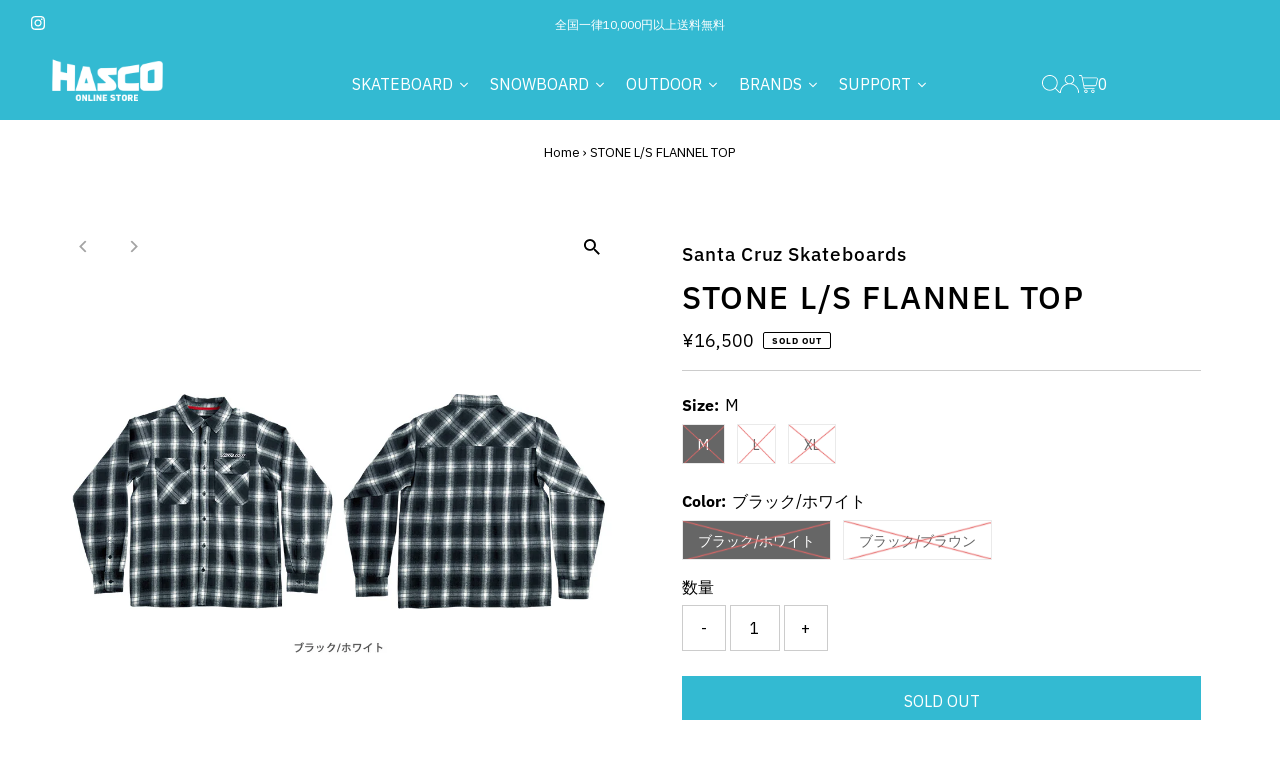

--- FILE ---
content_type: text/html; charset=utf-8
request_url: https://hasco-ec.com/products/510234201
body_size: 52001
content:
<!DOCTYPE html>
<html lang="en" class="no-js" lang="ja">
<head>
  <meta charset="utf-8" />
  <meta name="viewport" content="width=device-width,initial-scale=1">

  <!-- Establish early connection to external domains -->
  <link rel="preconnect" href="https://cdn.shopify.com" crossorigin>
  <link rel="preconnect" href="https://fonts.shopify.com" crossorigin>
  <link rel="preconnect" href="https://monorail-edge.shopifysvc.com">
  <link rel="preconnect" href="//ajax.googleapis.com" crossorigin /><!-- Preload onDomain stylesheets and script libraries -->
  <link rel="preload" href="//hasco-ec.com/cdn/shop/t/20/assets/stylesheet.css?v=131060866037715361101683608933" as="style">
  <link rel="preload" as="font" href="//hasco-ec.com/cdn/fonts/ibm_plex_sans/ibmplexsans_n4.4633946c9236bd5cc5d0394ad07b807eb7ca1b32.woff2" type="font/woff2" crossorigin>
  <link rel="preload" as="font" href="//hasco-ec.com/cdn/fonts/ibm_plex_sans/ibmplexsans_n4.4633946c9236bd5cc5d0394ad07b807eb7ca1b32.woff2" type="font/woff2" crossorigin>
  <link rel="preload" as="font" href="//hasco-ec.com/cdn/fonts/ibm_plex_sans/ibmplexsans_n5.6497f269fa9f40d64eb5c477de16730202ec9095.woff2" type="font/woff2" crossorigin>
  <link rel="preload" href="//hasco-ec.com/cdn/shop/t/20/assets/eventemitter3.min.js?v=27939738353326123541679550651" as="script">
  <link rel="preload" href="//hasco-ec.com/cdn/shop/t/20/assets/theme.js?v=7819372810565775881679550651" as="script">

  <link rel="shortcut icon" href="//hasco-ec.com/cdn/shop/files/favicon.jpg?crop=center&height=32&v=1654753001&width=32" type="image/png" />
  <link rel="canonical" href="https://hasco-ec.com/products/510234201" />

  <title>STONE L/S FLANNEL TOP &ndash; ハスコオンラインストア</title>
  <meta name="description" content="SANTA CRUZ サンタクルーズ STONE L/S FLANNEL TOP フランネルシャツ 長袖 スケートボード メンズ ストリート スケボー sk8 skateboard【23HD】" />

  
 <script type="application/ld+json">
   {
     "@context": "https://schema.org",
     "@type": "Product",
     "id": "510234201",
     "url": "https:\/\/hasco-ec.com\/products\/510234201",
     "image": "\/\/hasco-ec.com\/cdn\/shop\/files\/510234201_1.jpg?v=1701394662\u0026width=1024",
     "name": "STONE L\/S FLANNEL TOP",
      "brand": {
        "@type": "Brand",
        "name": "Santa Cruz Skateboards"
      },
     "description": "\nブランド：SANTA CRUZ(サンタクルーズ)\nカラー：ブラック\/ホワイト,ブラック\/ブラウン\n60% Cotton\/40% Polyester\nレギュラーフィット・フランネルシャツ\nチェストポケット\nチェスト刺繍ロゴ\n\nサイズ\n\nM \/ 着丈：約70cm 身幅：約56cm\nL \/ 着丈：約73cm 身幅：約60cm\nXL \/ 着丈：約76cm 身幅：約64cm\n\n*PCモニターにより若干色が違って見えることがあります。*商品の仕様は予告なく変更になる場合があります。*色柄物の衣類は、色落ち、色移りする場合がございますので、その他の衣類と一緒に洗わないようご注意くださいませ。*輸入商品につき、採寸結果の前後3cmの個体差は許容範囲としてお考え下さい。*採寸結果のない場合は、お手数ですがお問い合わせよりご連絡下さい。","sku": "510234201004B005","offers": [
        
        {
           "@type": "Offer",
           "price": "16,500",
           "priceCurrency": "JPY",
           "availability": "http://schema.org/InStock",
           "priceValidUntil": "2030-01-01",
           "url": "\/products\/510234201"
         },
       
        {
           "@type": "Offer",
           "price": "16,500",
           "priceCurrency": "JPY",
           "availability": "http://schema.org/InStock",
           "priceValidUntil": "2030-01-01",
           "url": "\/products\/510234201"
         },
       
        {
           "@type": "Offer",
           "price": "16,500",
           "priceCurrency": "JPY",
           "availability": "http://schema.org/InStock",
           "priceValidUntil": "2030-01-01",
           "url": "\/products\/510234201"
         },
       
        {
           "@type": "Offer",
           "price": "16,500",
           "priceCurrency": "JPY",
           "availability": "http://schema.org/InStock",
           "priceValidUntil": "2030-01-01",
           "url": "\/products\/510234201"
         },
       
        {
           "@type": "Offer",
           "price": "16,500",
           "priceCurrency": "JPY",
           "availability": "http://schema.org/InStock",
           "priceValidUntil": "2030-01-01",
           "url": "\/products\/510234201"
         },
       
        {
           "@type": "Offer",
           "price": "16,500",
           "priceCurrency": "JPY",
           "availability": "http://schema.org/InStock",
           "priceValidUntil": "2030-01-01",
           "url": "\/products\/510234201"
         }
       
     ]}
 </script>


  
<meta property="og:image" content="http://hasco-ec.com/cdn/shop/files/510234201_1.jpg?v=1701394662&width=1024">
  <meta property="og:image:secure_url" content="https://hasco-ec.com/cdn/shop/files/510234201_1.jpg?v=1701394662&width=1024">
  <meta property="og:image:width" content="1000">
  <meta property="og:image:height" content="1000">
<meta property="og:site_name" content="ハスコオンラインストア">



<meta name="twitter:card" content="summary">


<meta name="twitter:site" content="@">


<meta name="twitter:title" content="STONE L/S FLANNEL TOP">
<meta name="twitter:description" content="
ブランド：SANTA CRUZ(サンタクルーズ)
カラー：ブラック/ホワイト,ブラック/ブラウン
60% Cotton/40% Polyester
レギュラーフィット・フランネルシャツ
チェストポケット
チェスト刺繍ロゴ

サイズ

M / 着丈：約70cm 身幅：約56cm
L / 着丈：約73cm 身幅：約60cm
XL / 着丈：約76cm 身幅：約64cm

*PCモニターにより若干色が">
<meta name="twitter:image" content="https://hasco-ec.com/cdn/shop/files/510234201_1.jpg?v=1701394662&width=1024">
<meta name="twitter:image:width" content="480">
<meta name="twitter:image:height" content="480">


  <style data-shopify>
:root {
    --main-family: "IBM Plex Sans";
    --main-weight: 400;
    --main-style: normal;
    --main-spacing: 0em;
    --nav-family: "IBM Plex Sans";
    --nav-weight: 400;
    --nav-style: normal;
    --nav-spacing: 0.050em;
    --heading-family: "IBM Plex Sans";
    --heading-weight: 500;
    --heading-style: normal;
    --heading-spacing: 0.050em;
    --font-size: 16px;
    --nav-size: 16px;
    --h1-size: 32px;
    --h2-size: 25px;
    --h3-size: 19px;
    --header-wrapper-background: #33bad2;
    --background: #ffffff;
    --header-link-color: #ffffff;
    --announcement-background: #33bad2;
    --announcement-text: #ffffff;
    --header-icons: #ffffff;
    --header-icons-hover: #ffffff;
    --mobile-header-icons: ;
    --text-color: #000000;
    --link-color: #000000;
    --sale-color: #c60808;
    --dotted-color: #cccccc;
    --button-color: #33bad2;
    --button-hover: #1d9cb3;
    --button-text: #ffffff;
    --secondary-button-color: #1d9cb3;
    --secondary-button-hover: #33bad2;
    --secondary-button-text: #ffffff;
    --direction-color: #a4a4a4;
    --direction-background: rgba(0,0,0,0);
    --direction-hover: rgba(0,0,0,0);
    --footer-background: #000000;
    --footer-text: #ffffff;
    --footer-icons-color: #ffffff;
    --footer-input: #ffffff;
    --footer-input-text: #000000;
    --footer-button: #000000;
    --footer-button-text: #ffffff;
    --nav-color: #ffffff;
    --nav-hover-color: rgba(0,0,0,0);
    --nav-background-color: #121212;
    --nav-hover-link-color: #ffffff;
    --nav-border-color: rgba(0,0,0,0);
    --dropdown-background-color: #ffffff;
    --dropdown-link-color: #000000;
    --dropdown-link-hover-color: #1d9cb3;
    --dropdown-min-width: 220px;
    --free-shipping-bg: #cccccc;
    --free-shipping-text: #ffffff;
    --error-color: #c60808;
    --error-color-light: #fdd0d0;
    --swatch-height: 40px;
    --swatch-width: 44px;
    --tool-tip-width: -20;
    --icon-border-color: #e6e6e6;
    --select-arrow-bg: url(//hasco-ec.com/cdn/shop/t/20/assets/select-arrow.png?v=112595941721225094991679550651);
    --keyboard-focus-color: #f3f3f3;
    --keyboard-focus-border-style: solid;
    --keyboard-focus-border-weight: 1;
    --price-unit-price: #999999;
    --color-filter-size: 20px;
    --color-body-text: var(--text-color);
    --color-body: var(--background);
    --color-bg: var(--background);
    --section-margins: 100px;

    --star-active: rgb(0, 0, 0);
    --star-inactive: rgb(204, 204, 204);

    
      --button-corners: 0;
    

    --section-background: #ffffff;
    --desktop-section-height: ;
    --mobile-section-height: ;

  }
  @media (max-width: 740px) {
    :root {
      --font-size: calc(16px - (16px * 0.15));
      --nav-size: calc(16px - (16px * 0.15));
      --h1-size: calc(32px - (32px * 0.15));
      --h2-size: calc(25px - (25px * 0.15));
      --h3-size: calc(19px - (19px * 0.15));
    }
  }
</style>


  <link rel="stylesheet" href="//hasco-ec.com/cdn/shop/t/20/assets/stylesheet.css?v=131060866037715361101683608933" type="text/css">

  <style>
  @font-face {
  font-family: "IBM Plex Sans";
  font-weight: 400;
  font-style: normal;
  font-display: swap;
  src: url("//hasco-ec.com/cdn/fonts/ibm_plex_sans/ibmplexsans_n4.4633946c9236bd5cc5d0394ad07b807eb7ca1b32.woff2") format("woff2"),
       url("//hasco-ec.com/cdn/fonts/ibm_plex_sans/ibmplexsans_n4.6c6923eb6151e62a09e8a1ff83eaa1ce2a563a30.woff") format("woff");
}

  @font-face {
  font-family: "IBM Plex Sans";
  font-weight: 400;
  font-style: normal;
  font-display: swap;
  src: url("//hasco-ec.com/cdn/fonts/ibm_plex_sans/ibmplexsans_n4.4633946c9236bd5cc5d0394ad07b807eb7ca1b32.woff2") format("woff2"),
       url("//hasco-ec.com/cdn/fonts/ibm_plex_sans/ibmplexsans_n4.6c6923eb6151e62a09e8a1ff83eaa1ce2a563a30.woff") format("woff");
}

  @font-face {
  font-family: "IBM Plex Sans";
  font-weight: 500;
  font-style: normal;
  font-display: swap;
  src: url("//hasco-ec.com/cdn/fonts/ibm_plex_sans/ibmplexsans_n5.6497f269fa9f40d64eb5c477de16730202ec9095.woff2") format("woff2"),
       url("//hasco-ec.com/cdn/fonts/ibm_plex_sans/ibmplexsans_n5.8b52b8ee6c3aeb856b77a4e7ea96e43c3953f23e.woff") format("woff");
}

  @font-face {
  font-family: "IBM Plex Sans";
  font-weight: 700;
  font-style: normal;
  font-display: swap;
  src: url("//hasco-ec.com/cdn/fonts/ibm_plex_sans/ibmplexsans_n7.a8d2465074d254d8c167d5599b02fc2f97912fc9.woff2") format("woff2"),
       url("//hasco-ec.com/cdn/fonts/ibm_plex_sans/ibmplexsans_n7.75e7a78a86c7afd1eb5becd99b7802136f0ed528.woff") format("woff");
}

  @font-face {
  font-family: "IBM Plex Sans";
  font-weight: 400;
  font-style: italic;
  font-display: swap;
  src: url("//hasco-ec.com/cdn/fonts/ibm_plex_sans/ibmplexsans_i4.ef77720fc4c9ae616083d1ac737f976e4c15f75b.woff2") format("woff2"),
       url("//hasco-ec.com/cdn/fonts/ibm_plex_sans/ibmplexsans_i4.76cc8914ac99481bd93e34f8998da7b57a578a71.woff") format("woff");
}

  @font-face {
  font-family: "IBM Plex Sans";
  font-weight: 700;
  font-style: italic;
  font-display: swap;
  src: url("//hasco-ec.com/cdn/fonts/ibm_plex_sans/ibmplexsans_i7.25100a51254494cece6de9741984bfb7fb22bafb.woff2") format("woff2"),
       url("//hasco-ec.com/cdn/fonts/ibm_plex_sans/ibmplexsans_i7.7da61352825d18bb0287d7bc79067d47efc4fdda.woff") format("woff");
}

  </style>

  <script>window.performance && window.performance.mark && window.performance.mark('shopify.content_for_header.start');</script><meta name="google-site-verification" content="TIi0u--TpKMiLPi-J1gi98KQRug-LrT9-JZyL5dRbTE">
<meta name="facebook-domain-verification" content="fjygpxjzkro2lrnqexgdzqhsm31t90">
<meta id="shopify-digital-wallet" name="shopify-digital-wallet" content="/60077867260/digital_wallets/dialog">
<meta name="shopify-checkout-api-token" content="685aa75ae945c03f223050013b137262">
<link rel="alternate" type="application/json+oembed" href="https://hasco-ec.com/products/510234201.oembed">
<script async="async" src="/checkouts/internal/preloads.js?locale=ja-JP"></script>
<link rel="preconnect" href="https://shop.app" crossorigin="anonymous">
<script async="async" src="https://shop.app/checkouts/internal/preloads.js?locale=ja-JP&shop_id=60077867260" crossorigin="anonymous"></script>
<script id="apple-pay-shop-capabilities" type="application/json">{"shopId":60077867260,"countryCode":"JP","currencyCode":"JPY","merchantCapabilities":["supports3DS"],"merchantId":"gid:\/\/shopify\/Shop\/60077867260","merchantName":"ハスコオンラインストア","requiredBillingContactFields":["postalAddress","email","phone"],"requiredShippingContactFields":["postalAddress","email","phone"],"shippingType":"shipping","supportedNetworks":["visa","masterCard","amex","jcb","discover"],"total":{"type":"pending","label":"ハスコオンラインストア","amount":"1.00"},"shopifyPaymentsEnabled":true,"supportsSubscriptions":true}</script>
<script id="shopify-features" type="application/json">{"accessToken":"685aa75ae945c03f223050013b137262","betas":["rich-media-storefront-analytics"],"domain":"hasco-ec.com","predictiveSearch":false,"shopId":60077867260,"locale":"ja"}</script>
<script>var Shopify = Shopify || {};
Shopify.shop = "hascostore.myshopify.com";
Shopify.locale = "ja";
Shopify.currency = {"active":"JPY","rate":"1.0"};
Shopify.country = "JP";
Shopify.theme = {"name":"Testament","id":136511422716,"schema_name":"Testament","schema_version":"10.0.0","theme_store_id":623,"role":"main"};
Shopify.theme.handle = "null";
Shopify.theme.style = {"id":null,"handle":null};
Shopify.cdnHost = "hasco-ec.com/cdn";
Shopify.routes = Shopify.routes || {};
Shopify.routes.root = "/";</script>
<script type="module">!function(o){(o.Shopify=o.Shopify||{}).modules=!0}(window);</script>
<script>!function(o){function n(){var o=[];function n(){o.push(Array.prototype.slice.apply(arguments))}return n.q=o,n}var t=o.Shopify=o.Shopify||{};t.loadFeatures=n(),t.autoloadFeatures=n()}(window);</script>
<script>
  window.ShopifyPay = window.ShopifyPay || {};
  window.ShopifyPay.apiHost = "shop.app\/pay";
  window.ShopifyPay.redirectState = null;
</script>
<script id="shop-js-analytics" type="application/json">{"pageType":"product"}</script>
<script defer="defer" async type="module" src="//hasco-ec.com/cdn/shopifycloud/shop-js/modules/v2/client.init-shop-cart-sync_0MstufBG.ja.esm.js"></script>
<script defer="defer" async type="module" src="//hasco-ec.com/cdn/shopifycloud/shop-js/modules/v2/chunk.common_jll-23Z1.esm.js"></script>
<script defer="defer" async type="module" src="//hasco-ec.com/cdn/shopifycloud/shop-js/modules/v2/chunk.modal_HXih6-AF.esm.js"></script>
<script type="module">
  await import("//hasco-ec.com/cdn/shopifycloud/shop-js/modules/v2/client.init-shop-cart-sync_0MstufBG.ja.esm.js");
await import("//hasco-ec.com/cdn/shopifycloud/shop-js/modules/v2/chunk.common_jll-23Z1.esm.js");
await import("//hasco-ec.com/cdn/shopifycloud/shop-js/modules/v2/chunk.modal_HXih6-AF.esm.js");

  window.Shopify.SignInWithShop?.initShopCartSync?.({"fedCMEnabled":true,"windoidEnabled":true});

</script>
<script>
  window.Shopify = window.Shopify || {};
  if (!window.Shopify.featureAssets) window.Shopify.featureAssets = {};
  window.Shopify.featureAssets['shop-js'] = {"shop-cart-sync":["modules/v2/client.shop-cart-sync_DN7iwvRY.ja.esm.js","modules/v2/chunk.common_jll-23Z1.esm.js","modules/v2/chunk.modal_HXih6-AF.esm.js"],"init-fed-cm":["modules/v2/client.init-fed-cm_DmZOWWut.ja.esm.js","modules/v2/chunk.common_jll-23Z1.esm.js","modules/v2/chunk.modal_HXih6-AF.esm.js"],"shop-cash-offers":["modules/v2/client.shop-cash-offers_HFfvn_Gz.ja.esm.js","modules/v2/chunk.common_jll-23Z1.esm.js","modules/v2/chunk.modal_HXih6-AF.esm.js"],"shop-login-button":["modules/v2/client.shop-login-button_BVN3pvk0.ja.esm.js","modules/v2/chunk.common_jll-23Z1.esm.js","modules/v2/chunk.modal_HXih6-AF.esm.js"],"pay-button":["modules/v2/client.pay-button_CyS_4GVi.ja.esm.js","modules/v2/chunk.common_jll-23Z1.esm.js","modules/v2/chunk.modal_HXih6-AF.esm.js"],"shop-button":["modules/v2/client.shop-button_zh22db91.ja.esm.js","modules/v2/chunk.common_jll-23Z1.esm.js","modules/v2/chunk.modal_HXih6-AF.esm.js"],"avatar":["modules/v2/client.avatar_BTnouDA3.ja.esm.js"],"init-windoid":["modules/v2/client.init-windoid_BlVJIuJ5.ja.esm.js","modules/v2/chunk.common_jll-23Z1.esm.js","modules/v2/chunk.modal_HXih6-AF.esm.js"],"init-shop-for-new-customer-accounts":["modules/v2/client.init-shop-for-new-customer-accounts_BqzwtUK7.ja.esm.js","modules/v2/client.shop-login-button_BVN3pvk0.ja.esm.js","modules/v2/chunk.common_jll-23Z1.esm.js","modules/v2/chunk.modal_HXih6-AF.esm.js"],"init-shop-email-lookup-coordinator":["modules/v2/client.init-shop-email-lookup-coordinator_DKDv3hKi.ja.esm.js","modules/v2/chunk.common_jll-23Z1.esm.js","modules/v2/chunk.modal_HXih6-AF.esm.js"],"init-shop-cart-sync":["modules/v2/client.init-shop-cart-sync_0MstufBG.ja.esm.js","modules/v2/chunk.common_jll-23Z1.esm.js","modules/v2/chunk.modal_HXih6-AF.esm.js"],"shop-toast-manager":["modules/v2/client.shop-toast-manager_BkVvTGW3.ja.esm.js","modules/v2/chunk.common_jll-23Z1.esm.js","modules/v2/chunk.modal_HXih6-AF.esm.js"],"init-customer-accounts":["modules/v2/client.init-customer-accounts_CZbUHFPX.ja.esm.js","modules/v2/client.shop-login-button_BVN3pvk0.ja.esm.js","modules/v2/chunk.common_jll-23Z1.esm.js","modules/v2/chunk.modal_HXih6-AF.esm.js"],"init-customer-accounts-sign-up":["modules/v2/client.init-customer-accounts-sign-up_C0QA8nCd.ja.esm.js","modules/v2/client.shop-login-button_BVN3pvk0.ja.esm.js","modules/v2/chunk.common_jll-23Z1.esm.js","modules/v2/chunk.modal_HXih6-AF.esm.js"],"shop-follow-button":["modules/v2/client.shop-follow-button_CSkbpFfm.ja.esm.js","modules/v2/chunk.common_jll-23Z1.esm.js","modules/v2/chunk.modal_HXih6-AF.esm.js"],"checkout-modal":["modules/v2/client.checkout-modal_rYdHFJTE.ja.esm.js","modules/v2/chunk.common_jll-23Z1.esm.js","modules/v2/chunk.modal_HXih6-AF.esm.js"],"shop-login":["modules/v2/client.shop-login_DeXIozZF.ja.esm.js","modules/v2/chunk.common_jll-23Z1.esm.js","modules/v2/chunk.modal_HXih6-AF.esm.js"],"lead-capture":["modules/v2/client.lead-capture_DGEoeVgo.ja.esm.js","modules/v2/chunk.common_jll-23Z1.esm.js","modules/v2/chunk.modal_HXih6-AF.esm.js"],"payment-terms":["modules/v2/client.payment-terms_BXPcfuME.ja.esm.js","modules/v2/chunk.common_jll-23Z1.esm.js","modules/v2/chunk.modal_HXih6-AF.esm.js"]};
</script>
<script id="__st">var __st={"a":60077867260,"offset":32400,"reqid":"186de49d-f51b-4700-8e64-97dd163717ef-1769041761","pageurl":"hasco-ec.com\/products\/510234201","u":"8a5ad52aa045","p":"product","rtyp":"product","rid":8210566185212};</script>
<script>window.ShopifyPaypalV4VisibilityTracking = true;</script>
<script id="captcha-bootstrap">!function(){'use strict';const t='contact',e='account',n='new_comment',o=[[t,t],['blogs',n],['comments',n],[t,'customer']],c=[[e,'customer_login'],[e,'guest_login'],[e,'recover_customer_password'],[e,'create_customer']],r=t=>t.map((([t,e])=>`form[action*='/${t}']:not([data-nocaptcha='true']) input[name='form_type'][value='${e}']`)).join(','),a=t=>()=>t?[...document.querySelectorAll(t)].map((t=>t.form)):[];function s(){const t=[...o],e=r(t);return a(e)}const i='password',u='form_key',d=['recaptcha-v3-token','g-recaptcha-response','h-captcha-response',i],f=()=>{try{return window.sessionStorage}catch{return}},m='__shopify_v',_=t=>t.elements[u];function p(t,e,n=!1){try{const o=window.sessionStorage,c=JSON.parse(o.getItem(e)),{data:r}=function(t){const{data:e,action:n}=t;return t[m]||n?{data:e,action:n}:{data:t,action:n}}(c);for(const[e,n]of Object.entries(r))t.elements[e]&&(t.elements[e].value=n);n&&o.removeItem(e)}catch(o){console.error('form repopulation failed',{error:o})}}const l='form_type',E='cptcha';function T(t){t.dataset[E]=!0}const w=window,h=w.document,L='Shopify',v='ce_forms',y='captcha';let A=!1;((t,e)=>{const n=(g='f06e6c50-85a8-45c8-87d0-21a2b65856fe',I='https://cdn.shopify.com/shopifycloud/storefront-forms-hcaptcha/ce_storefront_forms_captcha_hcaptcha.v1.5.2.iife.js',D={infoText:'hCaptchaによる保護',privacyText:'プライバシー',termsText:'利用規約'},(t,e,n)=>{const o=w[L][v],c=o.bindForm;if(c)return c(t,g,e,D).then(n);var r;o.q.push([[t,g,e,D],n]),r=I,A||(h.body.append(Object.assign(h.createElement('script'),{id:'captcha-provider',async:!0,src:r})),A=!0)});var g,I,D;w[L]=w[L]||{},w[L][v]=w[L][v]||{},w[L][v].q=[],w[L][y]=w[L][y]||{},w[L][y].protect=function(t,e){n(t,void 0,e),T(t)},Object.freeze(w[L][y]),function(t,e,n,w,h,L){const[v,y,A,g]=function(t,e,n){const i=e?o:[],u=t?c:[],d=[...i,...u],f=r(d),m=r(i),_=r(d.filter((([t,e])=>n.includes(e))));return[a(f),a(m),a(_),s()]}(w,h,L),I=t=>{const e=t.target;return e instanceof HTMLFormElement?e:e&&e.form},D=t=>v().includes(t);t.addEventListener('submit',(t=>{const e=I(t);if(!e)return;const n=D(e)&&!e.dataset.hcaptchaBound&&!e.dataset.recaptchaBound,o=_(e),c=g().includes(e)&&(!o||!o.value);(n||c)&&t.preventDefault(),c&&!n&&(function(t){try{if(!f())return;!function(t){const e=f();if(!e)return;const n=_(t);if(!n)return;const o=n.value;o&&e.removeItem(o)}(t);const e=Array.from(Array(32),(()=>Math.random().toString(36)[2])).join('');!function(t,e){_(t)||t.append(Object.assign(document.createElement('input'),{type:'hidden',name:u})),t.elements[u].value=e}(t,e),function(t,e){const n=f();if(!n)return;const o=[...t.querySelectorAll(`input[type='${i}']`)].map((({name:t})=>t)),c=[...d,...o],r={};for(const[a,s]of new FormData(t).entries())c.includes(a)||(r[a]=s);n.setItem(e,JSON.stringify({[m]:1,action:t.action,data:r}))}(t,e)}catch(e){console.error('failed to persist form',e)}}(e),e.submit())}));const S=(t,e)=>{t&&!t.dataset[E]&&(n(t,e.some((e=>e===t))),T(t))};for(const o of['focusin','change'])t.addEventListener(o,(t=>{const e=I(t);D(e)&&S(e,y())}));const B=e.get('form_key'),M=e.get(l),P=B&&M;t.addEventListener('DOMContentLoaded',(()=>{const t=y();if(P)for(const e of t)e.elements[l].value===M&&p(e,B);[...new Set([...A(),...v().filter((t=>'true'===t.dataset.shopifyCaptcha))])].forEach((e=>S(e,t)))}))}(h,new URLSearchParams(w.location.search),n,t,e,['guest_login'])})(!0,!0)}();</script>
<script integrity="sha256-4kQ18oKyAcykRKYeNunJcIwy7WH5gtpwJnB7kiuLZ1E=" data-source-attribution="shopify.loadfeatures" defer="defer" src="//hasco-ec.com/cdn/shopifycloud/storefront/assets/storefront/load_feature-a0a9edcb.js" crossorigin="anonymous"></script>
<script crossorigin="anonymous" defer="defer" src="//hasco-ec.com/cdn/shopifycloud/storefront/assets/shopify_pay/storefront-65b4c6d7.js?v=20250812"></script>
<script data-source-attribution="shopify.dynamic_checkout.dynamic.init">var Shopify=Shopify||{};Shopify.PaymentButton=Shopify.PaymentButton||{isStorefrontPortableWallets:!0,init:function(){window.Shopify.PaymentButton.init=function(){};var t=document.createElement("script");t.src="https://hasco-ec.com/cdn/shopifycloud/portable-wallets/latest/portable-wallets.ja.js",t.type="module",document.head.appendChild(t)}};
</script>
<script data-source-attribution="shopify.dynamic_checkout.buyer_consent">
  function portableWalletsHideBuyerConsent(e){var t=document.getElementById("shopify-buyer-consent"),n=document.getElementById("shopify-subscription-policy-button");t&&n&&(t.classList.add("hidden"),t.setAttribute("aria-hidden","true"),n.removeEventListener("click",e))}function portableWalletsShowBuyerConsent(e){var t=document.getElementById("shopify-buyer-consent"),n=document.getElementById("shopify-subscription-policy-button");t&&n&&(t.classList.remove("hidden"),t.removeAttribute("aria-hidden"),n.addEventListener("click",e))}window.Shopify?.PaymentButton&&(window.Shopify.PaymentButton.hideBuyerConsent=portableWalletsHideBuyerConsent,window.Shopify.PaymentButton.showBuyerConsent=portableWalletsShowBuyerConsent);
</script>
<script data-source-attribution="shopify.dynamic_checkout.cart.bootstrap">document.addEventListener("DOMContentLoaded",(function(){function t(){return document.querySelector("shopify-accelerated-checkout-cart, shopify-accelerated-checkout")}if(t())Shopify.PaymentButton.init();else{new MutationObserver((function(e,n){t()&&(Shopify.PaymentButton.init(),n.disconnect())})).observe(document.body,{childList:!0,subtree:!0})}}));
</script>
<link id="shopify-accelerated-checkout-styles" rel="stylesheet" media="screen" href="https://hasco-ec.com/cdn/shopifycloud/portable-wallets/latest/accelerated-checkout-backwards-compat.css" crossorigin="anonymous">
<style id="shopify-accelerated-checkout-cart">
        #shopify-buyer-consent {
  margin-top: 1em;
  display: inline-block;
  width: 100%;
}

#shopify-buyer-consent.hidden {
  display: none;
}

#shopify-subscription-policy-button {
  background: none;
  border: none;
  padding: 0;
  text-decoration: underline;
  font-size: inherit;
  cursor: pointer;
}

#shopify-subscription-policy-button::before {
  box-shadow: none;
}

      </style>

<script>window.performance && window.performance.mark && window.performance.mark('shopify.content_for_header.end');</script>
  





<!-- BEGIN app block: shopify://apps/smart-filter-search/blocks/app-embed/5cc1944c-3014-4a2a-af40-7d65abc0ef73 --><link href="https://cdn.shopify.com/extensions/019bdedd-4e57-79a0-b131-b44f39813278/smart-product-filters-613/assets/globo.filter.min.js" as="script" rel="preload">
<link rel="preconnect" href="https://filter-u4.globo.io" crossorigin>
<link rel="dns-prefetch" href="https://filter-u4.globo.io"><link rel="stylesheet" href="https://cdn.shopify.com/extensions/019bdedd-4e57-79a0-b131-b44f39813278/smart-product-filters-613/assets/globo.search.css" media="print" onload="this.media='all'">

<meta id="search_terms_value" content="" />
<!-- BEGIN app snippet: global.variables --><script>
  window.shopCurrency = "JPY";
  window.shopCountry = "JP";
  window.shopLanguageCode = "ja";

  window.currentCurrency = "JPY";
  window.currentCountry = "JP";
  window.currentLanguageCode = "ja";

  window.shopCustomer = false

  window.useCustomTreeTemplate = true;
  window.useCustomProductTemplate = true;

  window.GloboFilterRequestOrigin = "https://hasco-ec.com";
  window.GloboFilterShopifyDomain = "hascostore.myshopify.com";
  window.GloboFilterSFAT = "";
  window.GloboFilterSFApiVersion = "2025-04";
  window.GloboFilterProxyPath = "/apps/globofilters";
  window.GloboFilterRootUrl = "";
  window.GloboFilterTranslation = {"search":{"suggestions":null,"collections":null,"pages":"ページ","product":"商品","products":"商品","view_all":"Search for","view_all_products":"全ての商品を見る","not_found":"は見つかりませんでした","product_not_found":"商品は見つかりませんでした","no_result_keywords_suggestions_title":"人気","no_result_products_suggestions_title":"こちらもお好みかもしれません","zero_character_keywords_suggestions_title":"Suggestions","zero_character_popular_searches_title":"Popular searches","zero_character_products_suggestions_title":"トレンド"},"form":{"heading":"商品を探す","select":"-- 選択 --","search":"検索","submit":"検索","clear":"Clear"},"filter":{"filter_by":"フィルター","clear_all":"全てクリア","view":"QUICK VIEW","clear":"クリア","in_stock":"在庫あり","out_of_stock":"在庫なし","ready_to_ship":"出荷可能","search":"検索オプション","choose_values":"価格帯"},"sort":{"sort_by":"並び順","manually":"注目商品","availability_in_stock_first":"おすすめ順","relevance":"関連性","best_selling":"人気順","alphabetically_a_z":"A-Z","alphabetically_z_a":"Z-A","price_low_to_high":"価格の低い順","price_high_to_low":"価格の高い順","date_new_to_old":"新着順","date_old_to_new":"投稿順","sale_off":"セール"},"product":{"add_to_cart":"カートに追加","unavailable":"入手不可","sold_out":"Sold out","sale":"セール","load_more":"さらに見る","limit":"見る","search":"商品を探す","no_results":"このコレクションには商品がありません"},"labels":{"68765":"コレクション","68766":"ブランド名","68767":"ジャンル","68768":"価格","68769":"セール","68770":"在庫","68771":"タグ","68773":"カラー","68774":"トラックサイズ","77063":"ブランド名","77064":"ジャンル","77065":"価格","77066":"セール","77067":"在庫","77068":"タグ","77069":"カラー","77070":"デッキサイズ","77118":"ブランド名","77119":"ジャンル","77120":"価格","77121":"セール","77122":"在庫","77123":"タグ","77124":"カラー","77125":"サイズ","77126":"ブランド名","77127":"ジャンル","77128":"価格","77129":"セール","77130":"在庫","77131":"タグ","77370":"トラックサイズ","77371":"ウィールサイズ","77372":"ブランド名","77373":"ジャンル","77374":"価格","77375":"セール","77376":"在庫","77377":"タグ","77378":"カラー","77379":"デッキサイズ","77382":"ブランド名","77383":"ジャンル","77384":"価格","77385":"セール","77386":"在庫","77387":"タグ","77388":"カラー","77391":"ウィールサイズ","84867":"ウィールサイズ","84868":"デッキサイズ","84869":"ブランド名","84870":"ジャンル","84871":"価格","84872":"セール","84873":"在庫","84874":"タグ","84875":"カラー","84876":"デッキサイズ","84877":"トラックサイズ","84878":"ウィールサイズ","84879":"サイズ","84987":"タイプ","98185":"商品タイプ","98186":"価格","98187":"％セール","98188":"有効","98189":"タグ","98190":"出荷可能","98192":"サイズ","101234":"ブランド名","101235":"ジャンル","101236":"価格","101237":"セール","101238":"在庫","101239":"タグ","101240":"カラー","101241":"トラックサイズ","101250":"ブランド名","101251":"ジャンル","101252":"価格","101253":"セール","101254":"在庫","101255":"タグ","101256":"カラー","101258":"トラックサイズ","101259":"ブランド名","101260":"ジャンル","101261":"価格","101262":"トラックサイズ","101263":"セール","101264":"在庫","101265":"タグ"}};
  window.isMultiCurrency =false;
  window.globoEmbedFilterAssetsUrl = 'https://cdn.shopify.com/extensions/019bdedd-4e57-79a0-b131-b44f39813278/smart-product-filters-613/assets/';
  window.assetsUrl = window.globoEmbedFilterAssetsUrl;
  window.GloboMoneyFormat = "¥{{amount_no_decimals}}";
</script><!-- END app snippet -->
<script type="text/javascript" hs-ignore data-ccm-injected>
document.getElementsByTagName('html')[0].classList.add('spf-filter-loading', 'spf-has-filter');
window.enabledEmbedFilter = true;
window.sortByRelevance = false;
window.moneyFormat = "¥{{amount_no_decimals}}";
window.GloboMoneyWithCurrencyFormat = "¥{{amount_no_decimals}}";
window.filesUrl = '//hasco-ec.com/cdn/shop/files/';
window.GloboThemesInfo ={"131139731708":{"id":131139731708,"name":"Dawn-カスタマイズ","theme_store_id":887,"theme_name":"Dawn"},"132168057084":{"id":132168057084,"name":"Testament","theme_store_id":623,"theme_name":"Testament"},"136511422716":{"id":136511422716,"name":"Testament","theme_store_id":623,"theme_name":"Testament"},"139746672892":{"id":139746672892,"name":"Testamentの更新されたコピー","theme_store_id":623,"theme_name":"Testament"}};



var GloboEmbedFilterConfig = {
api: {filterUrl: "https://filter-u4.globo.io/filter",searchUrl: "https://filter-u4.globo.io/search", url: "https://filter-u4.globo.io"},
shop: {
name: "ハスコオンラインストア",
url: "https://hasco-ec.com",
domain: "hascostore.myshopify.com",
locale: "ja",
cur_locale: "ja",
predictive_search_url: "/search/suggest",
country_code: "JP",
root_url: "",
cart_url: "/cart",
search_url: "/search",
cart_add_url: "/cart/add",
search_terms_value: "",
product_image: {width: 360, height: 504},
no_image_url: "https://cdn.shopify.com/s/images/themes/product-1.png",
swatches: {"color":{"black":{"mode":1,"color_1":"rgba(49, 49, 49, 1)"},"blk±²ؽ":{"mode":1,"color_1":"rgba(49, 49, 49, 1)"},"gold":{"mode":3,"image":"https://d2pdhcylii8n43.cloudfront.net/storage/swatch/h_4019/gold.jpg?v=1679464627"},"green":{"mode":1,"color_1":"rgba(159, 213, 99, 1)"},"military green":{"mode":1,"color_1":"rgba(159, 213, 99, 1)"},"spider black":{"mode":1,"color_1":"rgba(0, 0, 0, 1)"},"tofu":{"mode":1,"color_1":"rgba(254, 254, 254, 1)"},"red":{"mode":1,"color_1":"rgba(238, 87, 99, 1)"},"white":{"mode":1,"color_1":"rgba(254, 254, 254, 1)"},"white_":{"mode":1,"color_1":"rgba(252, 252, 252, 1)"},"cardinal":{"mode":1,"color_1":"rgba(238, 87, 99, 1)"},"dk¸׳äþ":{"mode":1,"color_1":"rgba(169, 178, 190, 1)"},"firº°×ù":{"mode":1,"color_1":"rgba(248, 128, 64, 1)"},"forest camo":{"mode":1,"color_1":"rgba(159, 213, 99, 1)"},"light pink":{"mode":1,"color_1":"rgba(248, 175, 215, 1)"},"moltlva":{"mode":1,"color_1":"rgba(248, 128, 64, 1)"},"mono":{"mode":1,"color_1":"rgba(49, 49, 49, 1)"},"olnt/tf":{"mode":2,"color_1":"rgba(251, 251, 251, 1)","color_2":"rgba(159, 213, 99, 1)"},"olv ųä":{"mode":1,"color_1":"rgba(159, 213, 99, 1)"},"papêßýá":{"mode":3,"image":"https://d2pdhcylii8n43.cloudfront.net/storage/swatch/h_4019/papessya.jpg?v=1679464162"},"pet gry":{"mode":1,"color_1":"rgba(169, 178, 190, 1)"},"refpond":{"mode":1,"color_1":"rgba(78, 191, 233, 1)"},"spray":{"mode":1,"color_1":"rgba(159, 213, 99, 1)"},"strb pk":{"mode":1,"color_1":"rgba(248, 175, 215, 1)"},"silver":{"mode":3,"image":"https://d2pdhcylii8n43.cloudfront.net/storage/swatch/h_4019/silver.jpg?v=1679464162"},"wren":{"mode":1,"color_1":"rgba(129, 96, 76, 1)"},"ºýìþgrn":{"mode":1,"color_1":"rgba(159, 213, 99, 1)"},"á®ºäùã":{"mode":1,"color_1":"rgba(129, 96, 76, 1)"},"ųäshde":{"mode":1,"color_1":"rgba(173, 142, 239, 1)"},"blue":{"mode":1,"color_1":"rgba(78, 191, 233, 1)"},"grey":{"mode":1,"color_1":"rgba(169, 178, 190, 1)"},"orange":{"mode":1,"color_1":"rgba(248, 128, 64, 1)"},"other":{"mode":3,"image":"https://d2pdhcylii8n43.cloudfront.net/storage/swatch/h_4019/other.jpg?v=1679465882"},"pink":{"mode":1,"color_1":"rgba(248, 175, 215, 1)"},"brown":{"mode":1,"color_1":"rgba(129, 96, 76, 1)"},"purple":{"mode":1,"color_1":"rgba(173, 142, 239, 1)"},"beige":{"mode":1,"color_1":"rgba(223, 210, 173, 1)"},"yellow":{"mode":1,"color_1":"rgba(254, 209, 77, 1)"},"ブラック":{"mode":1,"color_1":"rgba(0, 0, 0, 1)"}}},
swatchConfig: {"enable":true,"color":["colour","color"],"label":["size"]},
enableRecommendation: false,
hideOneValue: true,
newUrlStruct: true,
newUrlForSEO: false,themeTranslation:{"products":{"general":{"new":"NEW","sale":"SALE","savings":"割引 {{ savings }}","sold":"SOLD OUT","quick_view":"QUICK VIEW","regular_price":"通常価格","sale_price":"セール価格"},"product":{"pre_order":"予約注文","from_lowest_price_html":"{{ lowest_price }}"}}},redirects: [],
images: {},
settings: {"header":"#33bad2","hello_color":"#ffffff","header_wrapper_background":"#33bad2","header_link_color":"#ffffff","navigation":"#121212","nav_color":"#ffffff","nav_hover_color":"rgba(0,0,0,0)","nav_hover_link_color":"#ffffff","dropdown_background":"#ffffff","dropdown_link_color":"#000000","dropdown_link_hover_color":"#1d9cb3","nav_border_color":"rgba(0,0,0,0)","background":"#ffffff","text_color":"#000000","sale_color":"#c60808","dotted_color":"#cccccc","error_color":"#c60808","button_color":"#33bad2","button_text":"#ffffff","button_hover":"#1d9cb3","secondary_button_color":"#1d9cb3","secondary_button_text":"#ffffff","secondary_button_hover":"#33bad2","direction_color":"#a4a4a4","direction_background":"rgba(0,0,0,0)","direction_hover":"rgba(0,0,0,0)","footer_background":"#000000","footer_text":"#ffffff","footer_icons_color":"#ffffff","footer_input":"#ffffff","footer_input_text":"#000000","footer_button":"#000000","footer_button_text":"#ffffff","main_font":{"error":"json not allowed for this object"},"font_size":16,"main_letter_spacing":"0","nav_font":{"error":"json not allowed for this object"},"nav_size":16,"uppercase_nav":true,"nav_letter_spacing":"0.050","heading_font":{"error":"json not allowed for this object"},"heading_letter_spacing":"0.050","h1_size":32,"h2_size":25,"h3_size":19,"section_titles":"lines","button_corners":"Sharp","section_margins":100,"keyboard_focus":"#f3f3f3","focus_border_style":"solid","focus_border_weight":1,"image_hover_scale":true,"search_show_products_only":true,"predictive_search_enabled":true,"collection_image_size":"square","title_position":"below","bold_collection_title":false,"show_product_count":false,"product_image_size":"square","vendor":false,"show_rating":false,"product_border":false,"icon_style":"rectangle_icon","switch_image":false,"alternate_colors":false,"quickview_type":"modal","product_variants":"swatches","show_color_swatches":false,"color_swatch_shape":"circle","color_swatch_style":"default-color","use_swatch_images":false,"sale_items":"icon","show_payment_button":false,"cart_added_event":"go_to_active_cart","show_ca_returns":true,"cart_type":"modal_cart","show_tax_note":false,"show_shipping_note":true,"show_cart_notes":true,"show_shipping_calculator":false,"shipping_calculator_default_country":"Japan","show_shipping_countdown":false,"free_shipping_threshold":"199","free_shipping_bg":"#cccccc","free_shipping_text":"#ffffff","favicon":"\/\/hasco-ec.com\/cdn\/shop\/files\/favicon.jpg?v=1654753001","twitter_url":"","facebook_url":"","pinterest_url":"","tumblr_url":"","youtube_url":"","instagram_url":"https:\/\/www.instagram.com\/hascoonlinestore\/","snapchat_id":"","tiktok":"","etsy":"","checkout_header_image":null,"checkout_logo_image":"\/\/hasco-ec.com\/cdn\/shop\/files\/site-login-logo.png?v=1633335719","checkout_logo_position":"left","checkout_logo_size":"medium","checkout_body_background_image":null,"checkout_body_background_color":"#ffffff","checkout_input_background_color_mode":"white","checkout_sidebar_background_image":null,"checkout_sidebar_background_color":"#fafafa","checkout_heading_font":"Helvetica Neue","checkout_body_font":"Helvetica Neue","checkout_accent_color":"#616161","checkout_button_color":"#000000","checkout_error_color":"#ff6d6d","secondary_images_hover":"alternate_colors","quickview":true,"header_icons":"#ffffff","header_icons_hover":"#ffffff","link_color":"#000000","breadcrumb":true,"search_products":true,"cart_notes_enable":false,"ajax_cart_method":"modal","popup":true,"test_mode":false,"email_image":"shopify:\/\/shop_images\/farol-106-dIAvBy00ZfM-unsplash_31f2f8bb-338f-466e-84cb-0e8a6466c9ed.jpg","email_popup_title":"Join our mailing list","footer_signup_text":"Get the latest updates on sales and events","dropdown_hover_background":"#ffffff","accordion_header_bg":"#000000","accordion_header_text":"#ffffff","accordion_content_text":"#000000","h4_size":16,"h5_size":15,"navigation_transform":"uppercase","link_decoration":"none","quick_show_payment_button":false,"thumbnail_position":"right","click_to_enlarge":true,"enable_video_looping":false,"twittername":"","googleplus_url":"","customer_layout":"customer_area"},
gridSettings: {"layout":"theme","useCustomTemplate":true,"useCustomTreeTemplate":true,"skin":1,"limits":[12,24,48],"productsPerPage":24,"sorts":["stock-descending","best-selling","title-ascending","title-descending","price-ascending","price-descending","created-descending","created-ascending","sale-descending"],"noImageUrl":"https:\/\/cdn.shopify.com\/s\/images\/themes\/product-1.png","imageWidth":"360","imageHeight":"504","imageRatio":140,"imageSize":"360_504","alignment":"left","hideOneValue":true,"elements":["soldoutLabel","saleLabel","quickview","addToCart","vendor","swatch","price","secondImage"],"saleLabelClass":" sale-text","saleMode":3,"gridItemClass":"spf-col-xl-4 spf-col-lg-4 spf-col-md-6 spf-col-sm-6 spf-col-6","swatchClass":"","swatchConfig":{"enable":true,"color":["colour","color"],"label":["size"]},"variant_redirect":true,"showSelectedVariantInfo":true},
home_filter: false,
page: "product",
sorts: ["stock-descending","best-selling","title-ascending","title-descending","price-ascending","price-descending","created-descending","created-ascending","sale-descending"],
limits: [12,24,48],
cache: true,
layout: "theme",
marketTaxInclusion: false,
priceTaxesIncluded: true,
customerTaxesIncluded: true,
useCustomTemplate: true,
hasQuickviewTemplate: false
},
analytic: {"enableViewProductAnalytic":true,"enableSearchAnalytic":true,"enableFilterAnalytic":true,"enableATCAnalytic":false},
taxes: [],
special_countries: null,
adjustments: false,
year_make_model: {
id: 0,
prefix: "gff_",
heading: "",
showSearchInput: false,
showClearAllBtn: false
},
filter: {
id:0,
prefix: "gf_",
layout: 1,
useThemeFilterCss: false,
sublayout: 1,
showCount: true,
showRefine: true,
refineSettings: {"style":"square","positions":["sidebar_mobile","sidebar_desktop","toolbar_mobile"],"color":"#000000","iconColor":"#959595","bgColor":"#E8E8E8"},
isLoadMore: 1,
filter_on_search_page: true
},
search:{
enable: true,
zero_character_suggestion: false,
pages_suggestion: {enable:false,limit:5},
keywords_suggestion: {enable:true,limit:10},
articles_suggestion: {enable:false,limit:5},
layout: 3,
product_list_layout: "grid",
elements: ["vendor","price"]
},
collection: {
id:0,
handle:'',
sort: 'best-selling',
vendor: null,
tags: null,
type: null,
term: document.getElementById("search_terms_value") != null ? document.getElementById("search_terms_value").content : "",
limit: 24,
settings: {"136511422716":{"products_per_page":24,"products_per_row":4,"mobile_1pr":false,"sort_by":false,"show_image":false,"description_position":"top"}},
products_count: 0,
enableCollectionSearch: true,
displayTotalProducts: true,
excludeTags:null,
showSelectedVariantInfo: true
},
selector: {products: ""}
}
</script>
<script>
try {} catch (error) {}
</script>
<script src="https://cdn.shopify.com/extensions/019bdedd-4e57-79a0-b131-b44f39813278/smart-product-filters-613/assets/globo.filter.themes.min.js" defer></script><style>.gf-block-title h3, 
.gf-block-title .h3,
.gf-form-input-inner label {
  font-size: 16px !important;
  color: #3a3a3a !important;
  text-transform: none !important;
  font-weight: bold !important;
}
.gf-option-block .gf-btn-show-more{
  font-size: 14px !important;
  text-transform: none !important;
  font-weight: normal !important;
}
.gf-option-block ul li a, 
.gf-option-block ul li button, 
.gf-option-block ul li a span.gf-count,
.gf-option-block ul li button span.gf-count,
.gf-clear, 
.gf-clear-all, 
.selected-item.gf-option-label a,
.gf-form-input-inner select,
.gf-refine-toggle{
  font-size: 14px !important;
  color: #000000 !important;
  text-transform: none !important;
  font-weight: normal !important;
}

.gf-refine-toggle-mobile,
.gf-form-button-group button {
  font-size: 16px !important;
  text-transform: none !important;
  font-weight: normal !important;
  color: #3a3a3a !important;
  border: 1px solid #bfbfbf !important;
  background: #ffffff !important;
}
.gf-option-block-box-rectangle.gf-option-block ul li.gf-box-rectangle a,
.gf-option-block-box-rectangle.gf-option-block ul li.gf-box-rectangle button {
  border-color: #000000 !important;
}
.gf-option-block-box-rectangle.gf-option-block ul li.gf-box-rectangle a.checked,
.gf-option-block-box-rectangle.gf-option-block ul li.gf-box-rectangle button.checked{
  color: #fff !important;
  background-color: #000000 !important;
}
@media (min-width: 768px) {
  .gf-option-block-box-rectangle.gf-option-block ul li.gf-box-rectangle button:hover,
  .gf-option-block-box-rectangle.gf-option-block ul li.gf-box-rectangle a:hover {
    color: #fff !important;
    background-color: #000000 !important;	
  }
}
.gf-option-block.gf-option-block-select select {
  color: #000000 !important;
}

#gf-form.loaded, .gf-YMM-forms.loaded {
  background: #FFFFFF !important;
}
#gf-form h2, .gf-YMM-forms h2 {
  color: #3a3a3a !important;
}
#gf-form label, .gf-YMM-forms label{
  color: #3a3a3a !important;
}
.gf-form-input-wrapper select, 
.gf-form-input-wrapper input{
  border: 1px solid #DEDEDE !important;
  background-color: #FFFFFF !important;
  border-radius: 0px !important;
}
#gf-form .gf-form-button-group button, .gf-YMM-forms .gf-form-button-group button{
  color: #FFFFFF !important;
  background: #3a3a3a !important;
  border-radius: 0px !important;
}

.spf-product-card.spf-product-card__template-3 .spf-product__info.hover{
  background: #FFFFFF;
}
a.spf-product-card__image-wrapper{
  padding-top: 100%;
}
.h4.spf-product-card__title a{
  color: #333333;
  font-size: 15px;
  font-family: "Poppins", sans-serif;   font-weight: 500;  font-style: normal;
  text-transform: none;
}
.h4.spf-product-card__title a:hover{
  color: #000000;
}
.spf-product-card button.spf-product__form-btn-addtocart{
  font-size: 14px;
   font-family: inherit;   font-weight: normal;   font-style: normal;   text-transform: none;
}
.spf-product-card button.spf-product__form-btn-addtocart,
.spf-product-card.spf-product-card__template-4 a.open-quick-view,
.spf-product-card.spf-product-card__template-5 a.open-quick-view,
#gfqv-btn{
  color: #FFFFFF !important;
  border: 1px solid #333333 !important;
  background: #333333 !important;
}
.spf-product-card button.spf-product__form-btn-addtocart:hover,
.spf-product-card.spf-product-card__template-4 a.open-quick-view:hover,
.spf-product-card.spf-product-card__template-5 a.open-quick-view:hover{
  color: #FFFFFF !important;
  border: 1px solid #000000 !important;
  background: #000000 !important;
}
span.spf-product__label.spf-product__label-soldout{
  color: #ffffff;
  background: #989898;
}
span.spf-product__label.spf-product__label-sale{
  color: #F0F0F0;
  background: #d21625;
}
.spf-product-card__vendor a{
  color: #969595;
  font-size: 13px;
  font-family: "Poppins", sans-serif;   font-weight: 400;   font-style: normal; }
.spf-product-card__vendor a:hover{
  color: #969595;
}
.spf-product-card__price-wrapper{
  font-size: 14px;
}
.spf-image-ratio{
  padding-top:100% !important;
}
.spf-product-card__oldprice,
.spf-product-card__saleprice,
.spf-product-card__price,
.gfqv-product-card__oldprice,
.gfqv-product-card__saleprice,
.gfqv-product-card__price
{
  font-size: 14px;
  font-family: "Poppins", sans-serif;   font-weight: 500;   font-style: normal; }

span.spf-product-card__price, span.gfqv-product-card__price{
  color: #141414;
}
span.spf-product-card__oldprice, span.gfqv-product-card__oldprice{
  color: #969595;
}
span.spf-product-card__saleprice, span.gfqv-product-card__saleprice{
  color: #d21625;
}
/* Product Title */
.h4.spf-product-card__title{
    
}
.h4.spf-product-card__title a{

}

/* Product Vendor */
.spf-product-card__vendor{
    
}
.spf-product-card__vendor a{

}

/* Product Price */
.spf-product-card__price-wrapper{
    
}

/* Product Old Price */
span.spf-product-card__oldprice{
    
}

/* Product Sale Price */
span.spf-product-card__saleprice{
    
}

/* Product Regular Price */
span.spf-product-card__price{

}

/* Quickview button */
.open-quick-view{
    
}

/* Add to cart button */
button.spf-product__form-btn-addtocart{
    
}

/* Product image */
img.spf-product-card__image{
    
}

/* Sale label */
span.spf-product__label.spf-product__label.spf-product__label-sale{
    
}

/* Sold out label */
span.spf-product__label.spf-product__label.spf-product__label-soldout{
    
}</style><script>
        window.addEventListener('globoFilterRenderCompleted', function () {
          if(theme && theme.Collection && theme.Sections) {
            var sections = new theme.Sections();
            sections.register('collection-section', theme.Collection);
          }
          if(Shopify && Shopify.theme && Shopify.theme.quickview) {
            Shopify.theme.quickview.init();
          }
        });
      </script>
          
  

<style></style><script></script><script>
  const productGrid = document.querySelector('[data-globo-filter-items]')
  if(productGrid){
    if( productGrid.id ){
      productGrid.setAttribute('old-id', productGrid.id)
    }
    productGrid.id = 'gf-products';
  }
</script>
<script>if(window.AVADA_SPEED_WHITELIST){const spfs_w = new RegExp("smart-product-filter-search", 'i'); if(Array.isArray(window.AVADA_SPEED_WHITELIST)){window.AVADA_SPEED_WHITELIST.push(spfs_w);}else{window.AVADA_SPEED_WHITELIST = [spfs_w];}} </script><!-- END app block --><script src="https://cdn.shopify.com/extensions/019bdedd-4e57-79a0-b131-b44f39813278/smart-product-filters-613/assets/globo.filter.min.js" type="text/javascript" defer="defer"></script>
<link href="https://monorail-edge.shopifysvc.com" rel="dns-prefetch">
<script>(function(){if ("sendBeacon" in navigator && "performance" in window) {try {var session_token_from_headers = performance.getEntriesByType('navigation')[0].serverTiming.find(x => x.name == '_s').description;} catch {var session_token_from_headers = undefined;}var session_cookie_matches = document.cookie.match(/_shopify_s=([^;]*)/);var session_token_from_cookie = session_cookie_matches && session_cookie_matches.length === 2 ? session_cookie_matches[1] : "";var session_token = session_token_from_headers || session_token_from_cookie || "";function handle_abandonment_event(e) {var entries = performance.getEntries().filter(function(entry) {return /monorail-edge.shopifysvc.com/.test(entry.name);});if (!window.abandonment_tracked && entries.length === 0) {window.abandonment_tracked = true;var currentMs = Date.now();var navigation_start = performance.timing.navigationStart;var payload = {shop_id: 60077867260,url: window.location.href,navigation_start,duration: currentMs - navigation_start,session_token,page_type: "product"};window.navigator.sendBeacon("https://monorail-edge.shopifysvc.com/v1/produce", JSON.stringify({schema_id: "online_store_buyer_site_abandonment/1.1",payload: payload,metadata: {event_created_at_ms: currentMs,event_sent_at_ms: currentMs}}));}}window.addEventListener('pagehide', handle_abandonment_event);}}());</script>
<script id="web-pixels-manager-setup">(function e(e,d,r,n,o){if(void 0===o&&(o={}),!Boolean(null===(a=null===(i=window.Shopify)||void 0===i?void 0:i.analytics)||void 0===a?void 0:a.replayQueue)){var i,a;window.Shopify=window.Shopify||{};var t=window.Shopify;t.analytics=t.analytics||{};var s=t.analytics;s.replayQueue=[],s.publish=function(e,d,r){return s.replayQueue.push([e,d,r]),!0};try{self.performance.mark("wpm:start")}catch(e){}var l=function(){var e={modern:/Edge?\/(1{2}[4-9]|1[2-9]\d|[2-9]\d{2}|\d{4,})\.\d+(\.\d+|)|Firefox\/(1{2}[4-9]|1[2-9]\d|[2-9]\d{2}|\d{4,})\.\d+(\.\d+|)|Chrom(ium|e)\/(9{2}|\d{3,})\.\d+(\.\d+|)|(Maci|X1{2}).+ Version\/(15\.\d+|(1[6-9]|[2-9]\d|\d{3,})\.\d+)([,.]\d+|)( \(\w+\)|)( Mobile\/\w+|) Safari\/|Chrome.+OPR\/(9{2}|\d{3,})\.\d+\.\d+|(CPU[ +]OS|iPhone[ +]OS|CPU[ +]iPhone|CPU IPhone OS|CPU iPad OS)[ +]+(15[._]\d+|(1[6-9]|[2-9]\d|\d{3,})[._]\d+)([._]\d+|)|Android:?[ /-](13[3-9]|1[4-9]\d|[2-9]\d{2}|\d{4,})(\.\d+|)(\.\d+|)|Android.+Firefox\/(13[5-9]|1[4-9]\d|[2-9]\d{2}|\d{4,})\.\d+(\.\d+|)|Android.+Chrom(ium|e)\/(13[3-9]|1[4-9]\d|[2-9]\d{2}|\d{4,})\.\d+(\.\d+|)|SamsungBrowser\/([2-9]\d|\d{3,})\.\d+/,legacy:/Edge?\/(1[6-9]|[2-9]\d|\d{3,})\.\d+(\.\d+|)|Firefox\/(5[4-9]|[6-9]\d|\d{3,})\.\d+(\.\d+|)|Chrom(ium|e)\/(5[1-9]|[6-9]\d|\d{3,})\.\d+(\.\d+|)([\d.]+$|.*Safari\/(?![\d.]+ Edge\/[\d.]+$))|(Maci|X1{2}).+ Version\/(10\.\d+|(1[1-9]|[2-9]\d|\d{3,})\.\d+)([,.]\d+|)( \(\w+\)|)( Mobile\/\w+|) Safari\/|Chrome.+OPR\/(3[89]|[4-9]\d|\d{3,})\.\d+\.\d+|(CPU[ +]OS|iPhone[ +]OS|CPU[ +]iPhone|CPU IPhone OS|CPU iPad OS)[ +]+(10[._]\d+|(1[1-9]|[2-9]\d|\d{3,})[._]\d+)([._]\d+|)|Android:?[ /-](13[3-9]|1[4-9]\d|[2-9]\d{2}|\d{4,})(\.\d+|)(\.\d+|)|Mobile Safari.+OPR\/([89]\d|\d{3,})\.\d+\.\d+|Android.+Firefox\/(13[5-9]|1[4-9]\d|[2-9]\d{2}|\d{4,})\.\d+(\.\d+|)|Android.+Chrom(ium|e)\/(13[3-9]|1[4-9]\d|[2-9]\d{2}|\d{4,})\.\d+(\.\d+|)|Android.+(UC? ?Browser|UCWEB|U3)[ /]?(15\.([5-9]|\d{2,})|(1[6-9]|[2-9]\d|\d{3,})\.\d+)\.\d+|SamsungBrowser\/(5\.\d+|([6-9]|\d{2,})\.\d+)|Android.+MQ{2}Browser\/(14(\.(9|\d{2,})|)|(1[5-9]|[2-9]\d|\d{3,})(\.\d+|))(\.\d+|)|K[Aa][Ii]OS\/(3\.\d+|([4-9]|\d{2,})\.\d+)(\.\d+|)/},d=e.modern,r=e.legacy,n=navigator.userAgent;return n.match(d)?"modern":n.match(r)?"legacy":"unknown"}(),u="modern"===l?"modern":"legacy",c=(null!=n?n:{modern:"",legacy:""})[u],f=function(e){return[e.baseUrl,"/wpm","/b",e.hashVersion,"modern"===e.buildTarget?"m":"l",".js"].join("")}({baseUrl:d,hashVersion:r,buildTarget:u}),m=function(e){var d=e.version,r=e.bundleTarget,n=e.surface,o=e.pageUrl,i=e.monorailEndpoint;return{emit:function(e){var a=e.status,t=e.errorMsg,s=(new Date).getTime(),l=JSON.stringify({metadata:{event_sent_at_ms:s},events:[{schema_id:"web_pixels_manager_load/3.1",payload:{version:d,bundle_target:r,page_url:o,status:a,surface:n,error_msg:t},metadata:{event_created_at_ms:s}}]});if(!i)return console&&console.warn&&console.warn("[Web Pixels Manager] No Monorail endpoint provided, skipping logging."),!1;try{return self.navigator.sendBeacon.bind(self.navigator)(i,l)}catch(e){}var u=new XMLHttpRequest;try{return u.open("POST",i,!0),u.setRequestHeader("Content-Type","text/plain"),u.send(l),!0}catch(e){return console&&console.warn&&console.warn("[Web Pixels Manager] Got an unhandled error while logging to Monorail."),!1}}}}({version:r,bundleTarget:l,surface:e.surface,pageUrl:self.location.href,monorailEndpoint:e.monorailEndpoint});try{o.browserTarget=l,function(e){var d=e.src,r=e.async,n=void 0===r||r,o=e.onload,i=e.onerror,a=e.sri,t=e.scriptDataAttributes,s=void 0===t?{}:t,l=document.createElement("script"),u=document.querySelector("head"),c=document.querySelector("body");if(l.async=n,l.src=d,a&&(l.integrity=a,l.crossOrigin="anonymous"),s)for(var f in s)if(Object.prototype.hasOwnProperty.call(s,f))try{l.dataset[f]=s[f]}catch(e){}if(o&&l.addEventListener("load",o),i&&l.addEventListener("error",i),u)u.appendChild(l);else{if(!c)throw new Error("Did not find a head or body element to append the script");c.appendChild(l)}}({src:f,async:!0,onload:function(){if(!function(){var e,d;return Boolean(null===(d=null===(e=window.Shopify)||void 0===e?void 0:e.analytics)||void 0===d?void 0:d.initialized)}()){var d=window.webPixelsManager.init(e)||void 0;if(d){var r=window.Shopify.analytics;r.replayQueue.forEach((function(e){var r=e[0],n=e[1],o=e[2];d.publishCustomEvent(r,n,o)})),r.replayQueue=[],r.publish=d.publishCustomEvent,r.visitor=d.visitor,r.initialized=!0}}},onerror:function(){return m.emit({status:"failed",errorMsg:"".concat(f," has failed to load")})},sri:function(e){var d=/^sha384-[A-Za-z0-9+/=]+$/;return"string"==typeof e&&d.test(e)}(c)?c:"",scriptDataAttributes:o}),m.emit({status:"loading"})}catch(e){m.emit({status:"failed",errorMsg:(null==e?void 0:e.message)||"Unknown error"})}}})({shopId: 60077867260,storefrontBaseUrl: "https://hasco-ec.com",extensionsBaseUrl: "https://extensions.shopifycdn.com/cdn/shopifycloud/web-pixels-manager",monorailEndpoint: "https://monorail-edge.shopifysvc.com/unstable/produce_batch",surface: "storefront-renderer",enabledBetaFlags: ["2dca8a86"],webPixelsConfigList: [{"id":"490537212","configuration":"{\"config\":\"{\\\"pixel_id\\\":\\\"G-5B1LZC5XGX\\\",\\\"target_country\\\":\\\"JP\\\",\\\"gtag_events\\\":[{\\\"type\\\":\\\"begin_checkout\\\",\\\"action_label\\\":\\\"G-5B1LZC5XGX\\\"},{\\\"type\\\":\\\"search\\\",\\\"action_label\\\":\\\"G-5B1LZC5XGX\\\"},{\\\"type\\\":\\\"view_item\\\",\\\"action_label\\\":[\\\"G-5B1LZC5XGX\\\",\\\"MC-P55P0BQ87X\\\"]},{\\\"type\\\":\\\"purchase\\\",\\\"action_label\\\":[\\\"G-5B1LZC5XGX\\\",\\\"MC-P55P0BQ87X\\\"]},{\\\"type\\\":\\\"page_view\\\",\\\"action_label\\\":[\\\"G-5B1LZC5XGX\\\",\\\"MC-P55P0BQ87X\\\"]},{\\\"type\\\":\\\"add_payment_info\\\",\\\"action_label\\\":\\\"G-5B1LZC5XGX\\\"},{\\\"type\\\":\\\"add_to_cart\\\",\\\"action_label\\\":\\\"G-5B1LZC5XGX\\\"}],\\\"enable_monitoring_mode\\\":false}\"}","eventPayloadVersion":"v1","runtimeContext":"OPEN","scriptVersion":"b2a88bafab3e21179ed38636efcd8a93","type":"APP","apiClientId":1780363,"privacyPurposes":[],"dataSharingAdjustments":{"protectedCustomerApprovalScopes":["read_customer_address","read_customer_email","read_customer_name","read_customer_personal_data","read_customer_phone"]}},{"id":"234422524","configuration":"{\"pixel_id\":\"1326073078308189\",\"pixel_type\":\"facebook_pixel\",\"metaapp_system_user_token\":\"-\"}","eventPayloadVersion":"v1","runtimeContext":"OPEN","scriptVersion":"ca16bc87fe92b6042fbaa3acc2fbdaa6","type":"APP","apiClientId":2329312,"privacyPurposes":["ANALYTICS","MARKETING","SALE_OF_DATA"],"dataSharingAdjustments":{"protectedCustomerApprovalScopes":["read_customer_address","read_customer_email","read_customer_name","read_customer_personal_data","read_customer_phone"]}},{"id":"82542844","eventPayloadVersion":"v1","runtimeContext":"LAX","scriptVersion":"1","type":"CUSTOM","privacyPurposes":["ANALYTICS"],"name":"Google Analytics tag (migrated)"},{"id":"shopify-app-pixel","configuration":"{}","eventPayloadVersion":"v1","runtimeContext":"STRICT","scriptVersion":"0450","apiClientId":"shopify-pixel","type":"APP","privacyPurposes":["ANALYTICS","MARKETING"]},{"id":"shopify-custom-pixel","eventPayloadVersion":"v1","runtimeContext":"LAX","scriptVersion":"0450","apiClientId":"shopify-pixel","type":"CUSTOM","privacyPurposes":["ANALYTICS","MARKETING"]}],isMerchantRequest: false,initData: {"shop":{"name":"ハスコオンラインストア","paymentSettings":{"currencyCode":"JPY"},"myshopifyDomain":"hascostore.myshopify.com","countryCode":"JP","storefrontUrl":"https:\/\/hasco-ec.com"},"customer":null,"cart":null,"checkout":null,"productVariants":[{"price":{"amount":16500.0,"currencyCode":"JPY"},"product":{"title":"STONE L\/S FLANNEL TOP","vendor":"Santa Cruz Skateboards","id":"8210566185212","untranslatedTitle":"STONE L\/S FLANNEL TOP","url":"\/products\/510234201","type":"スケートボード"},"id":"44827971387644","image":{"src":"\/\/hasco-ec.com\/cdn\/shop\/files\/510234201_2.jpg?v=1701394663"},"sku":"510234201004B005","title":"M \/ ブラック\/ホワイト","untranslatedTitle":"M \/ ブラック\/ホワイト"},{"price":{"amount":16500.0,"currencyCode":"JPY"},"product":{"title":"STONE L\/S FLANNEL TOP","vendor":"Santa Cruz Skateboards","id":"8210566185212","untranslatedTitle":"STONE L\/S FLANNEL TOP","url":"\/products\/510234201","type":"スケートボード"},"id":"44827971485948","image":{"src":"\/\/hasco-ec.com\/cdn\/shop\/files\/510234201_3.jpg?v=1701394663"},"sku":"510234201004B243","title":"M \/ ブラック\/ブラウン","untranslatedTitle":"M \/ ブラック\/ブラウン"},{"price":{"amount":16500.0,"currencyCode":"JPY"},"product":{"title":"STONE L\/S FLANNEL TOP","vendor":"Santa Cruz Skateboards","id":"8210566185212","untranslatedTitle":"STONE L\/S FLANNEL TOP","url":"\/products\/510234201","type":"スケートボード"},"id":"44827971420412","image":{"src":"\/\/hasco-ec.com\/cdn\/shop\/files\/510234201_2.jpg?v=1701394663"},"sku":"510234201005B005","title":"L \/ ブラック\/ホワイト","untranslatedTitle":"L \/ ブラック\/ホワイト"},{"price":{"amount":16500.0,"currencyCode":"JPY"},"product":{"title":"STONE L\/S FLANNEL TOP","vendor":"Santa Cruz Skateboards","id":"8210566185212","untranslatedTitle":"STONE L\/S FLANNEL TOP","url":"\/products\/510234201","type":"スケートボード"},"id":"44827971518716","image":{"src":"\/\/hasco-ec.com\/cdn\/shop\/files\/510234201_3.jpg?v=1701394663"},"sku":"510234201005B243","title":"L \/ ブラック\/ブラウン","untranslatedTitle":"L \/ ブラック\/ブラウン"},{"price":{"amount":16500.0,"currencyCode":"JPY"},"product":{"title":"STONE L\/S FLANNEL TOP","vendor":"Santa Cruz Skateboards","id":"8210566185212","untranslatedTitle":"STONE L\/S FLANNEL TOP","url":"\/products\/510234201","type":"スケートボード"},"id":"44827971453180","image":{"src":"\/\/hasco-ec.com\/cdn\/shop\/files\/510234201_2.jpg?v=1701394663"},"sku":"510234201006B005","title":"XL \/ ブラック\/ホワイト","untranslatedTitle":"XL \/ ブラック\/ホワイト"},{"price":{"amount":16500.0,"currencyCode":"JPY"},"product":{"title":"STONE L\/S FLANNEL TOP","vendor":"Santa Cruz Skateboards","id":"8210566185212","untranslatedTitle":"STONE L\/S FLANNEL TOP","url":"\/products\/510234201","type":"スケートボード"},"id":"44827971551484","image":{"src":"\/\/hasco-ec.com\/cdn\/shop\/files\/510234201_3.jpg?v=1701394663"},"sku":"510234201006B243","title":"XL \/ ブラック\/ブラウン","untranslatedTitle":"XL \/ ブラック\/ブラウン"}],"purchasingCompany":null},},"https://hasco-ec.com/cdn","fcfee988w5aeb613cpc8e4bc33m6693e112",{"modern":"","legacy":""},{"shopId":"60077867260","storefrontBaseUrl":"https:\/\/hasco-ec.com","extensionBaseUrl":"https:\/\/extensions.shopifycdn.com\/cdn\/shopifycloud\/web-pixels-manager","surface":"storefront-renderer","enabledBetaFlags":"[\"2dca8a86\"]","isMerchantRequest":"false","hashVersion":"fcfee988w5aeb613cpc8e4bc33m6693e112","publish":"custom","events":"[[\"page_viewed\",{}],[\"product_viewed\",{\"productVariant\":{\"price\":{\"amount\":16500.0,\"currencyCode\":\"JPY\"},\"product\":{\"title\":\"STONE L\/S FLANNEL TOP\",\"vendor\":\"Santa Cruz Skateboards\",\"id\":\"8210566185212\",\"untranslatedTitle\":\"STONE L\/S FLANNEL TOP\",\"url\":\"\/products\/510234201\",\"type\":\"スケートボード\"},\"id\":\"44827971387644\",\"image\":{\"src\":\"\/\/hasco-ec.com\/cdn\/shop\/files\/510234201_2.jpg?v=1701394663\"},\"sku\":\"510234201004B005\",\"title\":\"M \/ ブラック\/ホワイト\",\"untranslatedTitle\":\"M \/ ブラック\/ホワイト\"}}]]"});</script><script>
  window.ShopifyAnalytics = window.ShopifyAnalytics || {};
  window.ShopifyAnalytics.meta = window.ShopifyAnalytics.meta || {};
  window.ShopifyAnalytics.meta.currency = 'JPY';
  var meta = {"product":{"id":8210566185212,"gid":"gid:\/\/shopify\/Product\/8210566185212","vendor":"Santa Cruz Skateboards","type":"スケートボード","handle":"510234201","variants":[{"id":44827971387644,"price":1650000,"name":"STONE L\/S FLANNEL TOP - M \/ ブラック\/ホワイト","public_title":"M \/ ブラック\/ホワイト","sku":"510234201004B005"},{"id":44827971485948,"price":1650000,"name":"STONE L\/S FLANNEL TOP - M \/ ブラック\/ブラウン","public_title":"M \/ ブラック\/ブラウン","sku":"510234201004B243"},{"id":44827971420412,"price":1650000,"name":"STONE L\/S FLANNEL TOP - L \/ ブラック\/ホワイト","public_title":"L \/ ブラック\/ホワイト","sku":"510234201005B005"},{"id":44827971518716,"price":1650000,"name":"STONE L\/S FLANNEL TOP - L \/ ブラック\/ブラウン","public_title":"L \/ ブラック\/ブラウン","sku":"510234201005B243"},{"id":44827971453180,"price":1650000,"name":"STONE L\/S FLANNEL TOP - XL \/ ブラック\/ホワイト","public_title":"XL \/ ブラック\/ホワイト","sku":"510234201006B005"},{"id":44827971551484,"price":1650000,"name":"STONE L\/S FLANNEL TOP - XL \/ ブラック\/ブラウン","public_title":"XL \/ ブラック\/ブラウン","sku":"510234201006B243"}],"remote":false},"page":{"pageType":"product","resourceType":"product","resourceId":8210566185212,"requestId":"186de49d-f51b-4700-8e64-97dd163717ef-1769041761"}};
  for (var attr in meta) {
    window.ShopifyAnalytics.meta[attr] = meta[attr];
  }
</script>
<script class="analytics">
  (function () {
    var customDocumentWrite = function(content) {
      var jquery = null;

      if (window.jQuery) {
        jquery = window.jQuery;
      } else if (window.Checkout && window.Checkout.$) {
        jquery = window.Checkout.$;
      }

      if (jquery) {
        jquery('body').append(content);
      }
    };

    var hasLoggedConversion = function(token) {
      if (token) {
        return document.cookie.indexOf('loggedConversion=' + token) !== -1;
      }
      return false;
    }

    var setCookieIfConversion = function(token) {
      if (token) {
        var twoMonthsFromNow = new Date(Date.now());
        twoMonthsFromNow.setMonth(twoMonthsFromNow.getMonth() + 2);

        document.cookie = 'loggedConversion=' + token + '; expires=' + twoMonthsFromNow;
      }
    }

    var trekkie = window.ShopifyAnalytics.lib = window.trekkie = window.trekkie || [];
    if (trekkie.integrations) {
      return;
    }
    trekkie.methods = [
      'identify',
      'page',
      'ready',
      'track',
      'trackForm',
      'trackLink'
    ];
    trekkie.factory = function(method) {
      return function() {
        var args = Array.prototype.slice.call(arguments);
        args.unshift(method);
        trekkie.push(args);
        return trekkie;
      };
    };
    for (var i = 0; i < trekkie.methods.length; i++) {
      var key = trekkie.methods[i];
      trekkie[key] = trekkie.factory(key);
    }
    trekkie.load = function(config) {
      trekkie.config = config || {};
      trekkie.config.initialDocumentCookie = document.cookie;
      var first = document.getElementsByTagName('script')[0];
      var script = document.createElement('script');
      script.type = 'text/javascript';
      script.onerror = function(e) {
        var scriptFallback = document.createElement('script');
        scriptFallback.type = 'text/javascript';
        scriptFallback.onerror = function(error) {
                var Monorail = {
      produce: function produce(monorailDomain, schemaId, payload) {
        var currentMs = new Date().getTime();
        var event = {
          schema_id: schemaId,
          payload: payload,
          metadata: {
            event_created_at_ms: currentMs,
            event_sent_at_ms: currentMs
          }
        };
        return Monorail.sendRequest("https://" + monorailDomain + "/v1/produce", JSON.stringify(event));
      },
      sendRequest: function sendRequest(endpointUrl, payload) {
        // Try the sendBeacon API
        if (window && window.navigator && typeof window.navigator.sendBeacon === 'function' && typeof window.Blob === 'function' && !Monorail.isIos12()) {
          var blobData = new window.Blob([payload], {
            type: 'text/plain'
          });

          if (window.navigator.sendBeacon(endpointUrl, blobData)) {
            return true;
          } // sendBeacon was not successful

        } // XHR beacon

        var xhr = new XMLHttpRequest();

        try {
          xhr.open('POST', endpointUrl);
          xhr.setRequestHeader('Content-Type', 'text/plain');
          xhr.send(payload);
        } catch (e) {
          console.log(e);
        }

        return false;
      },
      isIos12: function isIos12() {
        return window.navigator.userAgent.lastIndexOf('iPhone; CPU iPhone OS 12_') !== -1 || window.navigator.userAgent.lastIndexOf('iPad; CPU OS 12_') !== -1;
      }
    };
    Monorail.produce('monorail-edge.shopifysvc.com',
      'trekkie_storefront_load_errors/1.1',
      {shop_id: 60077867260,
      theme_id: 136511422716,
      app_name: "storefront",
      context_url: window.location.href,
      source_url: "//hasco-ec.com/cdn/s/trekkie.storefront.9615f8e10e499e09ff0451d383e936edfcfbbf47.min.js"});

        };
        scriptFallback.async = true;
        scriptFallback.src = '//hasco-ec.com/cdn/s/trekkie.storefront.9615f8e10e499e09ff0451d383e936edfcfbbf47.min.js';
        first.parentNode.insertBefore(scriptFallback, first);
      };
      script.async = true;
      script.src = '//hasco-ec.com/cdn/s/trekkie.storefront.9615f8e10e499e09ff0451d383e936edfcfbbf47.min.js';
      first.parentNode.insertBefore(script, first);
    };
    trekkie.load(
      {"Trekkie":{"appName":"storefront","development":false,"defaultAttributes":{"shopId":60077867260,"isMerchantRequest":null,"themeId":136511422716,"themeCityHash":"12310855461185049321","contentLanguage":"ja","currency":"JPY","eventMetadataId":"87b46ff6-d511-434b-b3ee-d96dc031d313"},"isServerSideCookieWritingEnabled":true,"monorailRegion":"shop_domain","enabledBetaFlags":["65f19447"]},"Session Attribution":{},"S2S":{"facebookCapiEnabled":true,"source":"trekkie-storefront-renderer","apiClientId":580111}}
    );

    var loaded = false;
    trekkie.ready(function() {
      if (loaded) return;
      loaded = true;

      window.ShopifyAnalytics.lib = window.trekkie;

      var originalDocumentWrite = document.write;
      document.write = customDocumentWrite;
      try { window.ShopifyAnalytics.merchantGoogleAnalytics.call(this); } catch(error) {};
      document.write = originalDocumentWrite;

      window.ShopifyAnalytics.lib.page(null,{"pageType":"product","resourceType":"product","resourceId":8210566185212,"requestId":"186de49d-f51b-4700-8e64-97dd163717ef-1769041761","shopifyEmitted":true});

      var match = window.location.pathname.match(/checkouts\/(.+)\/(thank_you|post_purchase)/)
      var token = match? match[1]: undefined;
      if (!hasLoggedConversion(token)) {
        setCookieIfConversion(token);
        window.ShopifyAnalytics.lib.track("Viewed Product",{"currency":"JPY","variantId":44827971387644,"productId":8210566185212,"productGid":"gid:\/\/shopify\/Product\/8210566185212","name":"STONE L\/S FLANNEL TOP - M \/ ブラック\/ホワイト","price":"16500","sku":"510234201004B005","brand":"Santa Cruz Skateboards","variant":"M \/ ブラック\/ホワイト","category":"スケートボード","nonInteraction":true,"remote":false},undefined,undefined,{"shopifyEmitted":true});
      window.ShopifyAnalytics.lib.track("monorail:\/\/trekkie_storefront_viewed_product\/1.1",{"currency":"JPY","variantId":44827971387644,"productId":8210566185212,"productGid":"gid:\/\/shopify\/Product\/8210566185212","name":"STONE L\/S FLANNEL TOP - M \/ ブラック\/ホワイト","price":"16500","sku":"510234201004B005","brand":"Santa Cruz Skateboards","variant":"M \/ ブラック\/ホワイト","category":"スケートボード","nonInteraction":true,"remote":false,"referer":"https:\/\/hasco-ec.com\/products\/510234201"});
      }
    });


        var eventsListenerScript = document.createElement('script');
        eventsListenerScript.async = true;
        eventsListenerScript.src = "//hasco-ec.com/cdn/shopifycloud/storefront/assets/shop_events_listener-3da45d37.js";
        document.getElementsByTagName('head')[0].appendChild(eventsListenerScript);

})();</script>
  <script>
  if (!window.ga || (window.ga && typeof window.ga !== 'function')) {
    window.ga = function ga() {
      (window.ga.q = window.ga.q || []).push(arguments);
      if (window.Shopify && window.Shopify.analytics && typeof window.Shopify.analytics.publish === 'function') {
        window.Shopify.analytics.publish("ga_stub_called", {}, {sendTo: "google_osp_migration"});
      }
      console.error("Shopify's Google Analytics stub called with:", Array.from(arguments), "\nSee https://help.shopify.com/manual/promoting-marketing/pixels/pixel-migration#google for more information.");
    };
    if (window.Shopify && window.Shopify.analytics && typeof window.Shopify.analytics.publish === 'function') {
      window.Shopify.analytics.publish("ga_stub_initialized", {}, {sendTo: "google_osp_migration"});
    }
  }
</script>
<script
  defer
  src="https://hasco-ec.com/cdn/shopifycloud/perf-kit/shopify-perf-kit-3.0.4.min.js"
  data-application="storefront-renderer"
  data-shop-id="60077867260"
  data-render-region="gcp-us-central1"
  data-page-type="product"
  data-theme-instance-id="136511422716"
  data-theme-name="Testament"
  data-theme-version="10.0.0"
  data-monorail-region="shop_domain"
  data-resource-timing-sampling-rate="10"
  data-shs="true"
  data-shs-beacon="true"
  data-shs-export-with-fetch="true"
  data-shs-logs-sample-rate="1"
  data-shs-beacon-endpoint="https://hasco-ec.com/api/collect"
></script>
</head>
<body class="gridlock template-product product js-slideout-toggle-wrapper js-modal-toggle-wrapper product-variant-type--swatches theme-image-effect   ">
  <div class="js-slideout-overlay site-overlay"></div>
  <div class="js-modal-overlay site-overlay"></div>

  <aside class="slideout slideout__drawer-left" data-wau-slideout="mobile-navigation" id="slideout-mobile-navigation">
    <div id="shopify-section-mobile-navigation" class="shopify-section"><nav class="mobile-menu" role="navigation" data-section-id="mobile-navigation" data-section-type="mobile-navigation">
  <div class="slideout__trigger--close">
    <button class="slideout__trigger-mobile-menu js-slideout-close" data-slideout-direction="left" aria-label="Close navigation" tabindex="0" type="button" name="button">
      <div class="icn-close"></div>
    </button>
  </div>
  
    

          <div class="mobile-menu__block mobile-menu__cart-status" >
            <a class="mobile-menu__cart-icon" href="/cart">
              <span class="vib-center">カート</span>
              <span class="mobile-menu__cart-count js-cart-count vib-center">0</span>

            <svg class="testament--icon-theme-bag bag--icon vib-center" version="1.1" xmlns="http://www.w3.org/2000/svg" xmlns:xlink="http://www.w3.org/1999/xlink" x="0px" y="0px"
       viewBox="0 0 22 20" height="18px" xml:space="preserve">
      <g class="hover-fill" fill="#000000">
        <path d="M21.9,4.2C21.8,4.1,21.6,4,21.5,4H15c0-2.2-1.8-4-4-4C8.8,0,7,1.8,7,4v2.2C6.7,6.3,6.5,6.6,6.5,7c0,0.6,0.4,1,1,1s1-0.4,1-1
        c0-0.4-0.2-0.7-0.5-0.8V5h5V4H8c0-1.7,1.3-3,3-3s3,1.3,3,3v2.2c-0.3,0.2-0.5,0.5-0.5,0.8c0,0.6,0.4,1,1,1s1-0.4,1-1
        c0-0.4-0.2-0.7-0.5-0.8V5h5.9l-2.3,13.6c0,0.2-0.2,0.4-0.5,0.4H3.8c-0.2,0-0.5-0.2-0.5-0.4L1.1,5H6V4H0.5C0.4,4,0.2,4.1,0.1,4.2
        C0,4.3,0,4.4,0,4.6l2.4,14.2C2.5,19.5,3.1,20,3.8,20h14.3c0.7,0,1.4-0.5,1.5-1.3L22,4.6C22,4.4,22,4.3,21.9,4.2z"/>
      </g>
      <style>.mobile-menu__cart-icon .testament--icon-theme-bag:hover .hover-fill { fill: #000000;}</style>
    </svg>





            <svg class="testament--icon-theme-cart cart--icon vib-center" version="1.1" xmlns="http://www.w3.org/2000/svg" xmlns:xlink="http://www.w3.org/1999/xlink" x="0px" y="0px"
       viewBox="0 0 20.8 20" height="18px" xml:space="preserve">
      <g class="hover-fill" fill="#000000">
        <path class="st0" d="M0,0.5C0,0.2,0.2,0,0.5,0h1.6c0.7,0,1.2,0.4,1.4,1.1l0.4,1.8h15.4c0.9,0,1.6,0.9,1.4,1.8l-1.6,6.7
          c-0.2,0.6-0.7,1.1-1.4,1.1h-12l0.3,1.5c0,0.2,0.2,0.4,0.5,0.4h10.1c0.3,0,0.5,0.2,0.5,0.5s-0.2,0.5-0.5,0.5H6.5
          c-0.7,0-1.3-0.5-1.4-1.2L4.8,12L3.1,3.4L2.6,1.3C2.5,1.1,2.3,1,2.1,1H0.5C0.2,1,0,0.7,0,0.5z M4.1,3.8l1.5,7.6h12.2
          c0.2,0,0.4-0.2,0.5-0.4l1.6-6.7c0.1-0.3-0.2-0.6-0.5-0.6H4.1z"/>
        <path class="st0" d="M7.6,17.1c-0.5,0-1,0.4-1,1s0.4,1,1,1s1-0.4,1-1S8.1,17.1,7.6,17.1z M5.7,18.1c0-1.1,0.9-1.9,1.9-1.9
          c1.1,0,1.9,0.9,1.9,1.9c0,1.1-0.9,1.9-1.9,1.9C6.6,20,5.7,19.1,5.7,18.1z"/>
        <path class="st0" d="M15.2,17.1c-0.5,0-1,0.4-1,1s0.4,1,1,1c0.5,0,1-0.4,1-1S15.8,17.1,15.2,17.1z M13.3,18.1c0-1.1,0.9-1.9,1.9-1.9
          c1.1,0,1.9,0.9,1.9,1.9c0,1.1-0.9,1.9-1.9,1.9C14.2,20,13.3,19.1,13.3,18.1z"/>
      </g>
      <style>.mobile-menu__cart-icon .testament--icon-theme-cart:hover .hover-fill { fill: #000000;}</style>
    </svg>





          </a>
        </div>
    
  
    
<ul class="js-accordion js-accordion-mobile-nav c-accordion c-accordion--mobile-nav c-accordion--1603134"
              id="c-accordion--1603134"
               >

            

              

              
<li class="js-accordion-header c-accordion__header">
                  <a class="js-accordion-link c-accordion__link" href="/collections">カテゴリー</a>
                  <button class="dropdown-arrow" aria-label="カテゴリー" data-toggle="accordion" aria-expanded="false" aria-controls="c-accordion__panel--1603134-1" >
                    
  
    <svg class="testament--apollo-down-carrot c-accordion__header--icon vib-center" height="6px" version="1.1" xmlns="http://www.w3.org/2000/svg" xmlns:xlink="http://www.w3.org/1999/xlink" x="0px" y="0px"
    	 viewBox="0 0 20 13.3" xml:space="preserve">
      <g class="hover-fill" fill="#000000">
        <polygon points="17.7,0 10,8.3 2.3,0 0,2.5 10,13.3 20,2.5 "/>
      </g>
      <style>.mobile-menu .c-accordion__header .testament--apollo-down-carrot:hover .hover-fill { fill: #000000;}</style>
    </svg>
  






                  </button>
                </li>

                <li class="c-accordion__panel c-accordion__panel--1603134-1" id="c-accordion__panel--1603134-1" data-parent="#c-accordion--1603134">

                  

                  <ul class="js-accordion js-accordion-mobile-nav c-accordion c-accordion--mobile-nav c-accordion--mobile-nav__inner c-accordion--1603134-1" id="c-accordion--1603134-1">

                    
                      
<li class="js-accordion-header c-accordion__header">
                            <a class="js-accordion-link c-accordion__link" href="/collections/skate-hard">ハードアイテム</a>
                            <button class="dropdown-arrow" aria-label="ハードアイテム" data-toggle="accordion" aria-expanded="false" aria-controls="c-accordion__panel--1603134-1-1" >
                              
  
    <svg class="testament--apollo-down-carrot c-accordion__header--icon vib-center" height="6px" version="1.1" xmlns="http://www.w3.org/2000/svg" xmlns:xlink="http://www.w3.org/1999/xlink" x="0px" y="0px"
    	 viewBox="0 0 20 13.3" xml:space="preserve">
      <g class="hover-fill" fill="#000000">
        <polygon points="17.7,0 10,8.3 2.3,0 0,2.5 10,13.3 20,2.5 "/>
      </g>
      <style>.mobile-menu .c-accordion__header .testament--apollo-down-carrot:hover .hover-fill { fill: #000000;}</style>
    </svg>
  






                            </button>
                          </li>

                          <li class="c-accordion__panel c-accordion__panel--1603134-1-1" id="c-accordion__panel--1603134-1-1" data-parent="#c-accordion--1603134-1">
                            <ul>
                              
                                <li>
                                  <a class="js-accordion-link c-accordion__link" href="/collections/skate-complete">コンプリート</a>
                                </li>
                              
                                <li>
                                  <a class="js-accordion-link c-accordion__link" href="/collections/skate-deck">デッキ</a>
                                </li>
                              
                                <li>
                                  <a class="js-accordion-link c-accordion__link" href="/collections/decktape">デッキテープ</a>
                                </li>
                              
                                <li>
                                  <a class="js-accordion-link c-accordion__link" href="/collections/skate-truck">トラック</a>
                                </li>
                              
                                <li>
                                  <a class="js-accordion-link c-accordion__link" href="/collections/skate-wheel">ウィール</a>
                                </li>
                              
                                <li>
                                  <a class="js-accordion-link c-accordion__link" href="/collections/skate-parts-tools">パーツ・工具</a>
                                </li>
                              
                                <li>
                                  <a class="js-accordion-link c-accordion__link" href="/collections/skate-safety">セーフティー</a>
                                </li>
                              
                            </ul>
                          </li>
                      
                    
                      
<li class="js-accordion-header c-accordion__header">
                            <a class="js-accordion-link c-accordion__link" href="/collections">スケートアパレル</a>
                            <button class="dropdown-arrow" aria-label="スケートアパレル" data-toggle="accordion" aria-expanded="false" aria-controls="c-accordion__panel--1603134-1-2" >
                              
  
    <svg class="testament--apollo-down-carrot c-accordion__header--icon vib-center" height="6px" version="1.1" xmlns="http://www.w3.org/2000/svg" xmlns:xlink="http://www.w3.org/1999/xlink" x="0px" y="0px"
    	 viewBox="0 0 20 13.3" xml:space="preserve">
      <g class="hover-fill" fill="#000000">
        <polygon points="17.7,0 10,8.3 2.3,0 0,2.5 10,13.3 20,2.5 "/>
      </g>
      <style>.mobile-menu .c-accordion__header .testament--apollo-down-carrot:hover .hover-fill { fill: #000000;}</style>
    </svg>
  






                            </button>
                          </li>

                          <li class="c-accordion__panel c-accordion__panel--1603134-1-2" id="c-accordion__panel--1603134-1-2" data-parent="#c-accordion--1603134-1">
                            <ul>
                              
                                <li>
                                  <a class="js-accordion-link c-accordion__link" href="/collections/skate-outerwear">アウターウェア</a>
                                </li>
                              
                                <li>
                                  <a class="js-accordion-link c-accordion__link" href="/collections/skate-hoodie-sweats">フーディー・スウェット</a>
                                </li>
                              
                                <li>
                                  <a class="js-accordion-link c-accordion__link" href="/collections/skate-lstee">L/Sシャツ</a>
                                </li>
                              
                                <li>
                                  <a class="js-accordion-link c-accordion__link" href="/collections/skate-sstee">S/Sシャツ</a>
                                </li>
                              
                                <li>
                                  <a class="js-accordion-link c-accordion__link" href="/collections/skate-pants">パンツ</a>
                                </li>
                              
                                <li>
                                  <a class="js-accordion-link c-accordion__link" href="/collections/skate-shorts">ショート・ハーフパンツ</a>
                                </li>
                              
                            </ul>
                          </li>
                      
                    
                      
<li class="js-accordion-header c-accordion__header">
                            <a class="js-accordion-link c-accordion__link" href="/collections">アクセサリー</a>
                            <button class="dropdown-arrow" aria-label="アクセサリー" data-toggle="accordion" aria-expanded="false" aria-controls="c-accordion__panel--1603134-1-3" >
                              
  
    <svg class="testament--apollo-down-carrot c-accordion__header--icon vib-center" height="6px" version="1.1" xmlns="http://www.w3.org/2000/svg" xmlns:xlink="http://www.w3.org/1999/xlink" x="0px" y="0px"
    	 viewBox="0 0 20 13.3" xml:space="preserve">
      <g class="hover-fill" fill="#000000">
        <polygon points="17.7,0 10,8.3 2.3,0 0,2.5 10,13.3 20,2.5 "/>
      </g>
      <style>.mobile-menu .c-accordion__header .testament--apollo-down-carrot:hover .hover-fill { fill: #000000;}</style>
    </svg>
  






                            </button>
                          </li>

                          <li class="c-accordion__panel c-accordion__panel--1603134-1-3" id="c-accordion__panel--1603134-1-3" data-parent="#c-accordion--1603134-1">
                            <ul>
                              
                                <li>
                                  <a class="js-accordion-link c-accordion__link" href="/collections/skate-cap">キャップ・ハット</a>
                                </li>
                              
                                <li>
                                  <a class="js-accordion-link c-accordion__link" href="/collections/skate-beanie">ビーニー</a>
                                </li>
                              
                            </ul>
                          </li>
                      
                    
                  </ul>
                </li>
              
            

              

              
<li class="js-accordion-header c-accordion__header">
                  <a class="js-accordion-link c-accordion__link" href="/collections">ブランド</a>
                  <button class="dropdown-arrow" aria-label="ブランド" data-toggle="accordion" aria-expanded="false" aria-controls="c-accordion__panel--1603134-2" >
                    
  
    <svg class="testament--apollo-down-carrot c-accordion__header--icon vib-center" height="6px" version="1.1" xmlns="http://www.w3.org/2000/svg" xmlns:xlink="http://www.w3.org/1999/xlink" x="0px" y="0px"
    	 viewBox="0 0 20 13.3" xml:space="preserve">
      <g class="hover-fill" fill="#000000">
        <polygon points="17.7,0 10,8.3 2.3,0 0,2.5 10,13.3 20,2.5 "/>
      </g>
      <style>.mobile-menu .c-accordion__header .testament--apollo-down-carrot:hover .hover-fill { fill: #000000;}</style>
    </svg>
  






                  </button>
                </li>

                <li class="c-accordion__panel c-accordion__panel--1603134-2" id="c-accordion__panel--1603134-2" data-parent="#c-accordion--1603134">

                  

                  <ul class="js-accordion js-accordion-mobile-nav c-accordion c-accordion--mobile-nav c-accordion--mobile-nav__inner c-accordion--1603134-1" id="c-accordion--1603134-1">

                    
                      
                      <li>
                        <a class="js-accordion-link c-accordion__link" href="/collections/bones-bearings">Bones Bearings</a>
                      </li>
                      
                    
                      
                      <li>
                        <a class="js-accordion-link c-accordion__link" href="/collections/bones-wheels">Bones Wheels</a>
                      </li>
                      
                    
                  </ul>
                </li>
              
            
            
              
                <li class="mobile-menu__item">
                  <a class="vib-center" href="https://hasco-ec.com/customer_authentication/redirect?locale=ja&region_country=JP">
                    <svg class="testament--icon-theme-user mobile-menu__item--icon vib-center" version="1.1" xmlns="http://www.w3.org/2000/svg" xmlns:xlink="http://www.w3.org/1999/xlink" x="0px" y="0px"
       viewBox="0 0 20.5 20" height="18px" xml:space="preserve">
       <g class="hover-fill" fill="#000000">
         <path d="M12.7,9.6c1.6-0.9,2.7-2.6,2.7-4.5c0-2.8-2.3-5.1-5.1-5.1C7.4,0,5.1,2.3,5.1,5.1c0,1.9,1.1,3.6,2.7,4.5
           C3.3,10.7,0,14.7,0,19.5C0,19.8,0.2,20,0.5,20s0.5-0.2,0.5-0.5c0-5.1,4.2-9.3,9.3-9.3s9.3,4.2,9.3,9.3c0,0.3,0.2,0.5,0.5,0.5
           s0.5-0.2,0.5-0.5C20.5,14.7,17.1,10.7,12.7,9.6z M6,5.1c0-2.3,1.9-4.2,4.2-4.2s4.2,1.9,4.2,4.2s-1.9,4.2-4.2,4.2S6,7.4,6,5.1z"/>
       </g>
       <style>.mobile-menu__item .testament--icon-theme-user:hover .hover-fill { fill: #000000;}</style>
    </svg>





                      <span class="vib-center">&nbsp;&nbsp; ログイン/アカウント作成</span>
                  </a>
                </li>
              
          
        </ul><!-- /.c-accordion.c-accordion--mobile-nav -->
      
  
    
        <div class="mobile-menu__block mobile-menu__search" ><predictive-search
            data-routes="/search/suggest"
            data-input-selector='input[name="q"]'
            data-results-selector="#predictive-search"
            ><form action="/search" method="get">
              <label class="visually-hidden" for="q--mobile-navigation">検索</label>
              <input
                type="text"
                name="q"
                id="q--mobile-navigation"
                placeholder="検索"
                value=""role="combobox"
                  aria-expanded="false"
                  aria-owns="predictive-search-results-list"
                  aria-controls="predictive-search-results-list"
                  aria-haspopup="listbox"
                  aria-autocomplete="list"
                  autocorrect="off"
                  autocomplete="off"
                  autocapitalize="off"
                  spellcheck="false"/>
              <input name="options[prefix]" type="hidden" value="last">

                
                  <input type="hidden" name="type" value="product">
                
<div id="predictive-search" class="predictive-search" tabindex="-1"></div></form></predictive-search></div>
        
  
    
        <div class="mobile-menu__block mobile-menu__social text-center" >
          <ul class="social-icons__list ">
  
  
    <li>
      <a href="https://www.instagram.com/hascoonlinestore/" target="_blank" aria-label="Instagram">
        


  
    <svg class="testament--instagram social-icons--icon" height="14px" version="1.1" xmlns="http://www.w3.org/2000/svg" xmlns:xlink="http://www.w3.org/1999/xlink" x="0px"
    y="0px" viewBox="0 0 19.9 20" xml:space="preserve">
      <g class="hover-fill" fill="#000000">
        <path d="M10,4.8c-2.8,0-5.1,2.3-5.1,5.1S7.2,15,10,15s5.1-2.3,5.1-5.1S12.8,4.8,10,4.8z M10,13.2c-1.8,0-3.3-1.5-3.3-3.3
        S8.2,6.6,10,6.6s3.3,1.5,3.3,3.3S11.8,13.2,10,13.2z M15.2,3.4c-0.6,0-1.1,0.5-1.1,1.1s0.5,1.3,1.1,1.3s1.3-0.5,1.3-1.1
        c0-0.3-0.1-0.6-0.4-0.9S15.6,3.4,15.2,3.4z M19.9,9.9c0-1.4,0-2.7-0.1-4.1c-0.1-1.5-0.4-3-1.6-4.2C17,0.5,15.6,0.1,13.9,0
        c-1.2,0-2.6,0-3.9,0C8.6,0,7.2,0,5.8,0.1c-1.5,0-2.9,0.4-4.1,1.5S0.2,4.1,0.1,5.8C0,7.2,0,8.6,0,9.9c0,1.3,0,2.8,0.1,4.2
        c0.1,1.5,0.4,3,1.6,4.2c1.1,1.1,2.5,1.5,4.2,1.6C7.3,20,8.6,20,10,20s2.7,0,4.1-0.1c1.5-0.1,3-0.4,4.2-1.6c1.1-1.1,1.5-2.5,1.6-4.2
        C19.9,12.7,19.9,11.3,19.9,9.9z M17.6,15.7c-0.1,0.5-0.4,0.8-0.8,1.1c-0.4,0.4-0.6,0.5-1.1,0.8c-1.3,0.5-4.4,0.4-5.8,0.4
        s-4.6,0.1-5.8-0.4c-0.5-0.1-0.8-0.4-1.1-0.8c-0.4-0.4-0.5-0.6-0.8-1.1c-0.5-1.3-0.4-4.4-0.4-5.8S1.7,5.3,2.2,4.1
        C2.3,3.6,2.6,3.3,3,3s0.6-0.5,1.1-0.8c1.3-0.5,4.4-0.4,5.8-0.4s4.6-0.1,5.8,0.4c0.5,0.1,0.8,0.4,1.1,0.8c0.4,0.4,0.5,0.6,0.8,1.1
        C18.1,5.3,18,8.5,18,9.9S18.2,14.4,17.6,15.7z"/>
      </g>
      <style>.mobile-menu__block .testament--instagram:hover .hover-fill { fill: #565656;}</style>
    </svg>
  




      </a>
    </li>
  
  
  
  
  
  
  
  
</ul>

        </div>
      
  
  <style>
    .mobile-menu {
      background: #313131;
      height: 100vh;
    }
    .mobile-menu {
      --background-color: #313131;
      --link-color: #000000;
      --border-color: #787878;
    }
    .mobile-menu #predictive-search {
      --ps-background-color: var(--background-color);
      --ps-border-color: var(--border-color);
      --ps-color: var(--link-color);
    }
    .mobile-menu #predictive-search a,
    .mobile-menu #predictive-search .price-item {
      color:  var(--ps-color);
    }
    .slideout__drawer-left,
    .mobile-menu__search input {
      background: #313131;
    }
    .mobile-menu .mobile-menu__item {
      border-bottom: 1px solid #787878;
    }
    .mobile-menu__search form input,
    .mobile-menu__cart-icon,
    .mobile-menu__accordion > .mobile-menu__item:first-child {
      border-color: #787878;
    }
    .mobile-menu .mobile-menu__item a,
    .mobile-menu .accordion__submenu-2 a,
    .mobile-menu .accordion__submenu-1 a,
    .mobile-menu__cart-status a,
    .mobile-menu .mobile-menu__item i,
    .mobile-menu__featured-text p,
    .mobile-menu__featured-text a,
    .mobile-menu__search input,
    .mobile-menu__search input:focus {
      color: #000000;
    }
    .mobile-menu__search ::-webkit-input-placeholder { /* WebKit browsers */
      color: #000000;
    }
    .mobile-menu__search :-moz-placeholder { /* Mozilla Firefox 4 to 18 */
      color: #000000;
    }
    .mobile-menu__search ::-moz-placeholder { /* Mozilla Firefox 19+ */
      color: #000000;
    }
    .mobile-menu__search :-ms-input-placeholder { /* Internet Explorer 10+ */
      color: #000000;
    }
    .mobile-menu .accordion__submenu-2 a,
    .mobile-menu .accordion__submenu-1 a {
     opacity: 0.9;
    }
    .mobile-menu .slideout__trigger-mobile-menu .icn-close:after,
    .mobile-menu .slideout__trigger-mobile-menu .icn-close:before {
      border-color: #000000 !important;
    }
    .c-accordion.c-accordion--mobile-nav a,
    .c-accordion.c-accordion--mobile-nav .dropdown-arrow {
      color: #000000;
    }
    .c-accordion.c-accordion--mobile-nav li:not(.c-accordion__panel),
    .c-accordion.c-accordion--mobile-nav .dropdown-arrow {
      border-color: #787878;
    }
    .mobile-menu__featured-text a {
    text-decoration: underline;}
  </style>
</nav>


</div>
  </aside>

  <div class="site-wrap">
    <div class="page-wrap">
      <div id="header-group" class="header-group">
        <!-- BEGIN sections: header-group -->
<div id="shopify-section-sections--16693760262396__announcement-bar" class="shopify-section shopify-section-group-header-group js-site-announcement-bar">

<header class="announcement__bar-section js-top-bar" data-section-id="sections--16693760262396__announcement-bar" data-section-type="announcement-bar-section">
  
  <div class="gridlock-fluid">
    
    <div class="row grid__wrapper" id="upper-content"><ul class="social-icons__list span-4 auto sm-hide v-center">
  
  
    <li>
      <a href="https://www.instagram.com/hascoonlinestore/" target="_blank" aria-label="Instagram">
        


  
    <svg class="testament--instagram social-icons--icon" height="14px" version="1.1" xmlns="http://www.w3.org/2000/svg" xmlns:xlink="http://www.w3.org/1999/xlink" x="0px"
    y="0px" viewBox="0 0 19.9 20" xml:space="preserve">
      <g class="hover-fill" fill="var(--announcement-text)">
        <path d="M10,4.8c-2.8,0-5.1,2.3-5.1,5.1S7.2,15,10,15s5.1-2.3,5.1-5.1S12.8,4.8,10,4.8z M10,13.2c-1.8,0-3.3-1.5-3.3-3.3
        S8.2,6.6,10,6.6s3.3,1.5,3.3,3.3S11.8,13.2,10,13.2z M15.2,3.4c-0.6,0-1.1,0.5-1.1,1.1s0.5,1.3,1.1,1.3s1.3-0.5,1.3-1.1
        c0-0.3-0.1-0.6-0.4-0.9S15.6,3.4,15.2,3.4z M19.9,9.9c0-1.4,0-2.7-0.1-4.1c-0.1-1.5-0.4-3-1.6-4.2C17,0.5,15.6,0.1,13.9,0
        c-1.2,0-2.6,0-3.9,0C8.6,0,7.2,0,5.8,0.1c-1.5,0-2.9,0.4-4.1,1.5S0.2,4.1,0.1,5.8C0,7.2,0,8.6,0,9.9c0,1.3,0,2.8,0.1,4.2
        c0.1,1.5,0.4,3,1.6,4.2c1.1,1.1,2.5,1.5,4.2,1.6C7.3,20,8.6,20,10,20s2.7,0,4.1-0.1c1.5-0.1,3-0.4,4.2-1.6c1.1-1.1,1.5-2.5,1.6-4.2
        C19.9,12.7,19.9,11.3,19.9,9.9z M17.6,15.7c-0.1,0.5-0.4,0.8-0.8,1.1c-0.4,0.4-0.6,0.5-1.1,0.8c-1.3,0.5-4.4,0.4-5.8,0.4
        s-4.6,0.1-5.8-0.4c-0.5-0.1-0.8-0.4-1.1-0.8c-0.4-0.4-0.5-0.6-0.8-1.1c-0.5-1.3-0.4-4.4-0.4-5.8S1.7,5.3,2.2,4.1
        C2.3,3.6,2.6,3.3,3,3s0.6-0.5,1.1-0.8c1.3-0.5,4.4-0.4,5.8-0.4s4.6-0.1,5.8,0.4c0.5,0.1,0.8,0.4,1.1,0.8c0.4,0.4,0.5,0.6,0.8,1.1
        C18.1,5.3,18,8.5,18,9.9S18.2,14.4,17.6,15.7z"/>
      </g>
      <style>.announcement__bar-section .testament--instagram:hover .hover-fill { fill: var(--announcement-text);}</style>
    </svg>
  




      </a>
    </li>
  
  
  
  
  
  
  
  
</ul>


      
        <div id="hello" class="span-4 auto sm-span-12 v-center">
            <p>全国一律10,000円以上送料無料</p>
        </div>
      
      <ul class="cart-links__wrapper span-4  auto sm-hide v-center a-right"></ul>
    </div>
    
  </div>
  

  <style>
    :root {
      --announcement-text-size: 12px;
    }
    .announcement__bar-section .gridlock-fluid .grid__wrapper {
      max-width: 100%;
    }
    .announcement__bar-section button,
    .announcement__bar-section .disclosure-list__option {
      font-size: 12px;
      display: block;
      margin-bottom: 0;
    }

    @media (max-width: 740px) {
      :root {
        --announcement-text-size: calc(12px - (12px * 0.15));
      }
    }
  </style>


</header>



<style> #shopify-section-sections--16693760262396__announcement-bar #hello {line-height: 1.2rem;} </style></div><div id="shopify-section-sections--16693760262396__header" class="shopify-section shopify-section-group-header-group js-site-header">







<theme-header>
<div class="header-section js-header" data-section-id="sections--16693760262396__header" data-section-type="header-section">
  <div class="js-header-wrapper header-wrapper nav__option-inline">

    <nav aria-label="Primary Navigation" class="navigation js-navigation" data-sticky-class="navigation--sticky">
      
        <div class="row grid__wrapper nav-container">
          
            
<div class="mobile-menu__trigger v-center desktop-hide">
  <div class="slideout__trigger--open text-left">
    <button class="slideout__trigger-mobile-menu js-slideout-open" data-wau-slideout-target="mobile-navigation" data-slideout-direction="left" aria-label="Open navigation" tabindex="0" type="button" name="button">
      <svg class="testament--icon-theme-menu-bars slideout__trigger-mobile-menu--icon" version="1.1" xmlns="http://www.w3.org/2000/svg" xmlns:xlink="http://www.w3.org/1999/xlink" x="0px" y="0px"
       viewBox="0 0 26.7 20" height="18px" xml:space="preserve">
       <g class="hover-fill" fill="var(--header-link-color)">
        <path d="M0,10c0-0.6,0.5-1.1,1.1-1.1h24.4c0.6,0,1.1,0.5,1.1,1.1s-0.5,1.1-1.1,1.1H1.1C0.5,11.1,0,10.6,0,10z"/>
        <path d="M0,18.9c0-0.6,0.5-1.1,1.1-1.1h24.4c0.6,0,1.1,0.5,1.1,1.1S26.2,20,25.6,20H1.1C0.5,20,0,19.5,0,18.9z"/>
        <path d="M0,1.1C0,0.5,0.5,0,1.1,0h24.4c0.6,0,1.1,0.5,1.1,1.1s-0.5,1.1-1.1,1.1H1.1C0.5,2.2,0,1.7,0,1.1z"/>
      </g>
      <style>.slideout__trigger-mobile-menu .testament--icon-theme-menu-bars:hover .hover-fill { fill: var(--header-link-color);}</style>
    </svg>





    </button>
  </div>
</div>

            
<div id="logo" class="shop__logo a-left">
  
    <a href="/">
      
      <img src="//hasco-ec.com/cdn/shop/files/onlinelogo.png?v=1682487398&amp;width=1200" alt="ハスコオンラインストア" srcset="//hasco-ec.com/cdn/shop/files/onlinelogo.png?v=1682487398&amp;width=352 352w, //hasco-ec.com/cdn/shop/files/onlinelogo.png?v=1682487398&amp;width=832 832w, //hasco-ec.com/cdn/shop/files/onlinelogo.png?v=1682487398&amp;width=1200 1200w" width="1200" height="462" itemprop="logo">
    </a>
  
</div>

            
<ul role="menubar" aria-label="Primary Navigation" id="main-nav" class="navigation__menu tablet-hide sm-hide">
  
  
    

  <li class="navigation__menuitem navigation__menuitem--dropdown js-menuitem js-doubletap-to-go" role="none">
    <a class="navigation__menulink js-menu-link js-aria-expand js-open-dropdown-on-key is_upcase-true" role="menuitem" aria-haspop="true" aria-expanded="false" href="/collections">
      カテゴリー
      
  
    <svg class="testament--apollo-down-carrot navigation__menulink--icon vib-center" height="6px" version="1.1" xmlns="http://www.w3.org/2000/svg" xmlns:xlink="http://www.w3.org/1999/xlink" x="0px" y="0px"
    	 viewBox="0 0 20 13.3" xml:space="preserve">
      <g class="hover-fill" fill="var(--nav-color)">
        <polygon points="17.7,0 10,8.3 2.3,0 0,2.5 10,13.3 20,2.5 "/>
      </g>
      <style>.navigation__menulink .testament--apollo-down-carrot:hover .hover-fill { fill: var(--nav-hover-link-color);}</style>
    </svg>
  






    </a>
    <ul role="menu" aria-label="カテゴリー" class="dropdown js-dropdown">
      
        
        <li role="none" class="dropdown__menuitem dropdown__menuitem--nested js-menuitem-with-nested-dropdown" aria-haspopup="true" aria-expanded="false">
          <a class="dropdown__menulink js-aria-expand js-menu-link" role="menuitem" href="/collections/skate-hard">
            ハードアイテム
            
  
    <svg class="testament--apollo-right-carrot dropdown__menulink--icon vib-center" height="10px" version="1.1" xmlns="http://www.w3.org/2000/svg" xmlns:xlink="http://www.w3.org/1999/xlink" x="0px" y="0px"
     viewBox="0 0 13.3 20" xml:space="preserve">
      <g class="hover-fill" fill="var(--dropdown-link-color)">
        <polygon points="0,2.3 2.5,0 13.3,10 2.5,20 0,17.7 8.3,10 "/>
      </g>
      <style>.dropdown__menulink .testament--apollo-right-carrot:hover .hover-fill { fill: var(--dropdown-link-hover-color);}</style>
    </svg>
  






          </a>
          <ul role="menu" class="dropdown dropdown--nested js-dropdown-nested">
            
              <li class="dropdown__menuitem" role="none">
                <a class="dropdown__menulink js-menu-link-inside-dropdown" role="menuitem" href="/collections/skate-complete">コンプリート</a>
              </li>
            
              <li class="dropdown__menuitem" role="none">
                <a class="dropdown__menulink js-menu-link-inside-dropdown" role="menuitem" href="/collections/skate-deck">デッキ</a>
              </li>
            
              <li class="dropdown__menuitem" role="none">
                <a class="dropdown__menulink js-menu-link-inside-dropdown" role="menuitem" href="/collections/decktape">デッキテープ</a>
              </li>
            
              <li class="dropdown__menuitem" role="none">
                <a class="dropdown__menulink js-menu-link-inside-dropdown" role="menuitem" href="/collections/skate-truck">トラック</a>
              </li>
            
              <li class="dropdown__menuitem" role="none">
                <a class="dropdown__menulink js-menu-link-inside-dropdown" role="menuitem" href="/collections/skate-wheel">ウィール</a>
              </li>
            
              <li class="dropdown__menuitem" role="none">
                <a class="dropdown__menulink js-menu-link-inside-dropdown" role="menuitem" href="/collections/skate-parts-tools">パーツ・工具</a>
              </li>
            
              <li class="dropdown__menuitem" role="none">
                <a class="dropdown__menulink js-menu-link-inside-dropdown" role="menuitem" href="/collections/skate-safety">セーフティー</a>
              </li>
            
          </ul>
        </li>
        
      
        
        <li role="none" class="dropdown__menuitem dropdown__menuitem--nested js-menuitem-with-nested-dropdown" aria-haspopup="true" aria-expanded="false">
          <a class="dropdown__menulink js-aria-expand js-menu-link" role="menuitem" href="/collections">
            スケートアパレル
            
  
    <svg class="testament--apollo-right-carrot dropdown__menulink--icon vib-center" height="10px" version="1.1" xmlns="http://www.w3.org/2000/svg" xmlns:xlink="http://www.w3.org/1999/xlink" x="0px" y="0px"
     viewBox="0 0 13.3 20" xml:space="preserve">
      <g class="hover-fill" fill="var(--dropdown-link-color)">
        <polygon points="0,2.3 2.5,0 13.3,10 2.5,20 0,17.7 8.3,10 "/>
      </g>
      <style>.dropdown__menulink .testament--apollo-right-carrot:hover .hover-fill { fill: var(--dropdown-link-hover-color);}</style>
    </svg>
  






          </a>
          <ul role="menu" class="dropdown dropdown--nested js-dropdown-nested">
            
              <li class="dropdown__menuitem" role="none">
                <a class="dropdown__menulink js-menu-link-inside-dropdown" role="menuitem" href="/collections/skate-outerwear">アウターウェア</a>
              </li>
            
              <li class="dropdown__menuitem" role="none">
                <a class="dropdown__menulink js-menu-link-inside-dropdown" role="menuitem" href="/collections/skate-hoodie-sweats">フーディー・スウェット</a>
              </li>
            
              <li class="dropdown__menuitem" role="none">
                <a class="dropdown__menulink js-menu-link-inside-dropdown" role="menuitem" href="/collections/skate-lstee">L/Sシャツ</a>
              </li>
            
              <li class="dropdown__menuitem" role="none">
                <a class="dropdown__menulink js-menu-link-inside-dropdown" role="menuitem" href="/collections/skate-sstee">S/Sシャツ</a>
              </li>
            
              <li class="dropdown__menuitem" role="none">
                <a class="dropdown__menulink js-menu-link-inside-dropdown" role="menuitem" href="/collections/skate-pants">パンツ</a>
              </li>
            
              <li class="dropdown__menuitem" role="none">
                <a class="dropdown__menulink js-menu-link-inside-dropdown" role="menuitem" href="/collections/skate-shorts">ショート・ハーフパンツ</a>
              </li>
            
          </ul>
        </li>
        
      
        
        <li role="none" class="dropdown__menuitem dropdown__menuitem--nested js-menuitem-with-nested-dropdown" aria-haspopup="true" aria-expanded="false">
          <a class="dropdown__menulink js-aria-expand js-menu-link" role="menuitem" href="/collections">
            アクセサリー
            
  
    <svg class="testament--apollo-right-carrot dropdown__menulink--icon vib-center" height="10px" version="1.1" xmlns="http://www.w3.org/2000/svg" xmlns:xlink="http://www.w3.org/1999/xlink" x="0px" y="0px"
     viewBox="0 0 13.3 20" xml:space="preserve">
      <g class="hover-fill" fill="var(--dropdown-link-color)">
        <polygon points="0,2.3 2.5,0 13.3,10 2.5,20 0,17.7 8.3,10 "/>
      </g>
      <style>.dropdown__menulink .testament--apollo-right-carrot:hover .hover-fill { fill: var(--dropdown-link-hover-color);}</style>
    </svg>
  






          </a>
          <ul role="menu" class="dropdown dropdown--nested js-dropdown-nested">
            
              <li class="dropdown__menuitem" role="none">
                <a class="dropdown__menulink js-menu-link-inside-dropdown" role="menuitem" href="/collections/skate-cap">キャップ・ハット</a>
              </li>
            
              <li class="dropdown__menuitem" role="none">
                <a class="dropdown__menulink js-menu-link-inside-dropdown" role="menuitem" href="/collections/skate-beanie">ビーニー</a>
              </li>
            
          </ul>
        </li>
        
      
    </ul>
  </li>


  
    

  <li class="navigation__menuitem navigation__menuitem--dropdown js-menuitem js-doubletap-to-go" role="none">
    <a class="navigation__menulink js-menu-link js-aria-expand js-open-dropdown-on-key is_upcase-true" role="menuitem" aria-haspop="true" aria-expanded="false" href="/collections">
      ブランド
      
  
    <svg class="testament--apollo-down-carrot navigation__menulink--icon vib-center" height="6px" version="1.1" xmlns="http://www.w3.org/2000/svg" xmlns:xlink="http://www.w3.org/1999/xlink" x="0px" y="0px"
    	 viewBox="0 0 20 13.3" xml:space="preserve">
      <g class="hover-fill" fill="var(--nav-color)">
        <polygon points="17.7,0 10,8.3 2.3,0 0,2.5 10,13.3 20,2.5 "/>
      </g>
      <style>.navigation__menulink .testament--apollo-down-carrot:hover .hover-fill { fill: var(--nav-hover-link-color);}</style>
    </svg>
  






    </a>
    <ul role="menu" aria-label="ブランド" class="dropdown js-dropdown">
      
        
          <li class="dropdown__menuitem" role="none">
            <a class="dropdown__menulink js-menu-link" role="menuitem" href="/collections/bones-bearings">Bones Bearings</a>
          </li>
        
      
        
          <li class="dropdown__menuitem" role="none">
            <a class="dropdown__menulink js-menu-link" role="menuitem" href="/collections/bones-wheels">Bones Wheels</a>
          </li>
        
      
    </ul>
  </li>


  
</ul>

            
<ul class="shopping__cart-links">
  <li class="seeks">
      <button class="slideout__trigger-search js-slideout-open button-as-link"
        data-wau-slideout-target="search-sidebar"
        data-slideout-direction="right"
        aria-label="Open Search"
        tabindex="0"
        type="button"
        name="button">
        <svg class="testament--icon-theme-search " version="1.1" xmlns="http://www.w3.org/2000/svg" xmlns:xlink="http://www.w3.org/1999/xlink" x="0px" y="0px"
     viewBox="0 0 20 20" height="18px" xml:space="preserve">
      <g class="hover-fill" fill="var(--header-link-color)">
        <path d="M19.8,19.1l-4.6-4.6c1.4-1.5,2.2-3.6,2.2-5.8c0-4.8-3.9-8.7-8.7-8.7S0,3.9,0,8.7s3.9,8.7,8.7,8.7
        c2.2,0,4.2-0.8,5.8-2.2l4.6,4.6c0.2,0.2,0.5,0.2,0.7,0C20.1,19.6,20.1,19.3,19.8,19.1z M1,8.7C1,4.5,4.5,1,8.7,1
        c4.2,0,7.7,3.4,7.7,7.7c0,4.2-3.4,7.7-7.7,7.7C4.5,16.4,1,13,1,8.7z"/>
      </g>
    <style>.search__toggle .testament--icon-theme-search:hover .hover-fill { fill: var(--header-link-color);}</style>
    </svg>





      </button>
  </li>
  
    
      <li class="cart-links__link-account cust device-hide">
        <a href="https://hasco-ec.com/customer_authentication/redirect?locale=ja&region_country=JP">
          <svg class="testament--icon-theme-user cart-links__link-account--icon" version="1.1" xmlns="http://www.w3.org/2000/svg" xmlns:xlink="http://www.w3.org/1999/xlink" x="0px" y="0px"
       viewBox="0 0 20.5 20" height="18px" xml:space="preserve">
       <g class="hover-fill" fill="var(--header-link-color)">
         <path d="M12.7,9.6c1.6-0.9,2.7-2.6,2.7-4.5c0-2.8-2.3-5.1-5.1-5.1C7.4,0,5.1,2.3,5.1,5.1c0,1.9,1.1,3.6,2.7,4.5
           C3.3,10.7,0,14.7,0,19.5C0,19.8,0.2,20,0.5,20s0.5-0.2,0.5-0.5c0-5.1,4.2-9.3,9.3-9.3s9.3,4.2,9.3,9.3c0,0.3,0.2,0.5,0.5,0.5
           s0.5-0.2,0.5-0.5C20.5,14.7,17.1,10.7,12.7,9.6z M6,5.1c0-2.3,1.9-4.2,4.2-4.2s4.2,1.9,4.2,4.2s-1.9,4.2-4.2,4.2S6,7.4,6,5.1z"/>
       </g>
       <style>.cart-links__link-account .testament--icon-theme-user:hover .hover-fill { fill: var(--header-link-color);}</style>
    </svg>





        </a>
      </li>
    
  
<li class="cart-links__link-cart my-cart-link-container">
    
<a class="slideout__trigger--open" href="/cart" tabindex="-1">
        <button class="slideout__trigger-mobile-menu js-mini-cart-trigger js-modal-open" data-wau-modal-target="ajax-cart" aria-label="Open cart" tabindex="0" type="button" name="button">
          <span class="my-cart-text hide">カート&nbsp; </span>
          <svg class="testament--icon-theme-cart cart-links__link-cart--icon" version="1.1" xmlns="http://www.w3.org/2000/svg" xmlns:xlink="http://www.w3.org/1999/xlink" x="0px" y="0px"
       viewBox="0 0 20.8 20" height="18px" xml:space="preserve">
      <g class="hover-fill" fill="var(--header-link-color)">
        <path class="st0" d="M0,0.5C0,0.2,0.2,0,0.5,0h1.6c0.7,0,1.2,0.4,1.4,1.1l0.4,1.8h15.4c0.9,0,1.6,0.9,1.4,1.8l-1.6,6.7
          c-0.2,0.6-0.7,1.1-1.4,1.1h-12l0.3,1.5c0,0.2,0.2,0.4,0.5,0.4h10.1c0.3,0,0.5,0.2,0.5,0.5s-0.2,0.5-0.5,0.5H6.5
          c-0.7,0-1.3-0.5-1.4-1.2L4.8,12L3.1,3.4L2.6,1.3C2.5,1.1,2.3,1,2.1,1H0.5C0.2,1,0,0.7,0,0.5z M4.1,3.8l1.5,7.6h12.2
          c0.2,0,0.4-0.2,0.5-0.4l1.6-6.7c0.1-0.3-0.2-0.6-0.5-0.6H4.1z"/>
        <path class="st0" d="M7.6,17.1c-0.5,0-1,0.4-1,1s0.4,1,1,1s1-0.4,1-1S8.1,17.1,7.6,17.1z M5.7,18.1c0-1.1,0.9-1.9,1.9-1.9
          c1.1,0,1.9,0.9,1.9,1.9c0,1.1-0.9,1.9-1.9,1.9C6.6,20,5.7,19.1,5.7,18.1z"/>
        <path class="st0" d="M15.2,17.1c-0.5,0-1,0.4-1,1s0.4,1,1,1c0.5,0,1-0.4,1-1S15.8,17.1,15.2,17.1z M13.3,18.1c0-1.1,0.9-1.9,1.9-1.9
          c1.1,0,1.9,0.9,1.9,1.9c0,1.1-0.9,1.9-1.9,1.9C14.2,20,13.3,19.1,13.3,18.1z"/>
      </g>
      <style>.cart-links__link-cart .testament--icon-theme-cart:hover .hover-fill { fill: var(--header-link-color);}</style>
    </svg>





          <span class="js-cart-count device-hide">0</span>
        </button>
      </a>
    
  </li>
</ul>

          

          
        </div>
      
    </nav>

    <div class="clear header-spacer"></div>
  </div>

  <style>
    
    .nav-container {grid-template-columns: 2fr 8fr 2fr !important;}
    
    @media screen and (max-width: 980px) {
      .nav-container {grid-template-columns: 3fr 6fr 3fr !important;}
      .shop__logo.a-left {text-align: center;}
    }
    .navigation--sticky.navigation + .header-spacer {
      margin-top: var(--header-height);
    }
    
      .header-section .nav__option-inline .navigation li a.navigation__menulink {
        color: var(--header-link-color) !important;
      }
      .header-section .nav__option-inline .navigation li a.navigation__menulink:hover {
        color: var(--nav-hover-link-color) !important;
      }
      .header-section .nav__option-inline .navigation li a.navigation__menulink svg g {
        fill: var(--header-link-color) !important;
      }
      .header-section .nav__option-inline .navigation li a.navigation__menulink:hover svg g {
        fill: var(--nav-hover-link-color) !important;
      }
    
    .navigation {
      border-top: 0px solid var(--nav-border-color);
      border-bottom: 0px solid var(--nav-border-color);
    }
    .navigation__menuitem {
      line-height: 30px;
    }

    
      @media screen and ( min-width: 741px ) {
        #logo img {
          max-width: 60%;
        }
      }
      @media screen and ( max-width: 740px ) {
        #logo img {
          max-width: 35%;
        }
      }
    
.mobile-menu__cart-icon .bag--icon,
      .mobile-menu__cart-link .bag--icon {
        display: none;
      }
  </style>

</div>
</theme-header>

<style> #shopify-section-sections--16693760262396__header .tmenu_submenu_mega_fullscreen {padding: 20px 0 !important;} @media (max-width: 979.98px) {#shopify-section-sections--16693760262396__header .tmenu_wrapper {display: none; }} </style></div><div id="shopify-section-sections--16693760262396__custom_liquid_9exjTT" class="shopify-section shopify-section-group-header-group"><section
  id="custom-liquid--sections--16693760262396__custom_liquid_9exjTT"
  class="row custom-liquid custom-liquid--sections--16693760262396__custom_liquid_9exjTT homepage-section-sections--16693760262396__custom_liquid_9exjTT"
  data-section-id="sections--16693760262396__custom_liquid_9exjTT"
  data-section-type="custom-liquid">

  <link href="//hasco-ec.com/cdn/shop/t/20/assets/chrome-exp.css?v=158846743333377078471767765911" rel="stylesheet" type="text/css" media="all" />

</section>

</div>
<!-- END sections: header-group -->
      </div><!-- /#header-group -->

      <main class="content-wrapper" role="main">
        <div id="shopify-section-template--16693760033020__breadcrumbs" class="shopify-section"><section class="breadcrumb__section" data-section-id="template--16693760033020__breadcrumbs" >
  <div class="row">
    <nav id="breadcrumb" class="breadcrumb desktop-12 tablet-6 mobile-3" role="navigation" aria-label="breadcrumbs">
      <a href="/" class="homepage-link" title="Home">Home</a>
      
        
        <span aria-hidden="true">&rsaquo;</span>
        <span>STONE L/S FLANNEL TOP</span>
      
    </nav>
  </div>
</section>


</div><div id="shopify-section-template--16693760033020__main" class="shopify-section"><section
  id="product-8210566185212"
  class="product__section section-template--16693760033020__main product-8210566185212 main__section"
  data-product-id="8210566185212"
  data-section-id="template--16693760033020__main"
  data-url="/products/510234201"
  data-section-type="product__section"
  data-sale-format="icon"
  data-initial-variant="32714108240124">

  <script class="product-json" type="application/json">
  {
      "id": 8210566185212,
      "title": "STONE L\/S FLANNEL TOP",
      "handle": "510234201",
      "description": "\u003cul data-mce-fragment=\"1\"\u003e\n\u003cli\u003eブランド：SANTA CRUZ(サンタクルーズ)\u003c\/li\u003e\n\u003cli data-mce-fragment=\"1\"\u003eカラー：ブラック\/ホワイト,ブラック\/ブラウン\u003c\/li\u003e\n\u003cli data-mce-fragment=\"1\"\u003e60% Cotton\/40% Polyester\u003c\/li\u003e\n\u003cli data-mce-fragment=\"1\"\u003eレギュラーフィット・フランネルシャツ\u003c\/li\u003e\n\u003cli data-mce-fragment=\"1\"\u003eチェストポケット\u003c\/li\u003e\n\u003cli data-mce-fragment=\"1\"\u003eチェスト刺繍ロゴ\u003c\/li\u003e\n\u003c\/ul\u003e\n\u003cp\u003e\u003cb\u003eサイズ\u003c\/b\u003e\u003c\/p\u003e\n\u003cul\u003e\n\u003cli\u003eM \/ 着丈：約70cm 身幅：約56cm\u003c\/li\u003e\n\u003cli\u003eL \/ 着丈：約73cm 身幅：約60cm\u003c\/li\u003e\n\u003cli\u003eXL \/ 着丈：約76cm 身幅：約64cm\u003c\/li\u003e\n\u003c\/ul\u003e\n\u003cp\u003e\u003cspan color=\"#FF0000\" style=\"color: #ff0000;\" data-mce-fragment=\"1\"\u003e*PCモニターにより若干色が違って見えることがあります。\u003cbr data-mce-fragment=\"1\"\u003e*商品の仕様は予告なく変更になる場合があります。\u003cbr data-mce-fragment=\"1\"\u003e*色柄物の衣類は、色落ち、色移りする場合がございますので、その他の衣類と一緒に洗わないようご注意くださいませ。\u003cbr\u003e*輸入商品につき、採寸結果の前後3cmの個体差は許容範囲としてお考え下さい。\u003cbr\u003e*採寸結果のない場合は、お手数ですがお問い合わせよりご連絡下さい。\u003c\/span\u003e\u003c\/p\u003e",
      "published_at": [45,38,10,1,12,2023,5,335,false,"JST"],
      "created_at": [49,30,16,30,11,2023,4,334,false,"JST"],
      "vendor": "Santa Cruz Skateboards",
      "type": "スケートボード",
      "tags": ["23 FALL\/WINTER","L\/Sシャツ","スケートアパレル"],
      "price": 1650000,
      "price_min": 1650000,
      "price_max": 1650000,
      "available": false,
      "unit_price_separator": "per",
      "price_varies": false,
      "compare_at_price": null,
      "compare_at_price_min": 0,
      "compare_at_price_max": 0,
      "compare_at_price_varies": false,
      "variants": [
        {
          "id": 44827971387644,
          "title": "M \/ ブラック\/ホワイト",
          "option1": "M",
          "option2": "ブラック\/ホワイト",
          "option3": null,
          "sku": "510234201004B005",
          "featured_image": {
              "id": 40076484051196,
              "product_id": 40076484051196,
              "position": 2,
              "created_at": [45,38,10,1,12,2023,5,335,false,"JST"],
              "updated_at": [49,30,16,30,11,2023,4,334,false,"JST"],
              "alt": "STONE L\/S FLANNEL TOP",
              "width": 1000,
              "height": 1000,
              "src": "\/\/hasco-ec.com\/cdn\/shop\/files\/510234201_2.jpg?v=1701394663"
          },
          "available": false,
          "options": ["M","ブラック\/ホワイト"],
          "price": 1650000,
          "unit_price_measurement": {
            "measured_type": null,
            "quantity_unit": null,
            "quantity_value": null,
            "reference_unit": null,
            "reference_value": null
          },
          "unit_price": null,
          "weight": 0,
          "weight_unit": "kg",
          "weight_in_unit": 0.0,
          "compare_at_price": null,
          "inventory_management": "shopify",
          "inventory_quantity": 0,
          "inventory_policy": "deny",
          "barcode": null,
          "featured_media": {
            "alt": "STONE L\/S FLANNEL TOP",
            "id": 32714108240124,
            "position": 2,
            "preview_image": {
              "aspect_ratio": 1.0,
              "height": 1000,
              "width": 1000
            }
          }
        },
      
        {
          "id": 44827971485948,
          "title": "M \/ ブラック\/ブラウン",
          "option1": "M",
          "option2": "ブラック\/ブラウン",
          "option3": null,
          "sku": "510234201004B243",
          "featured_image": {
              "id": 40076484116732,
              "product_id": 40076484116732,
              "position": 3,
              "created_at": [45,38,10,1,12,2023,5,335,false,"JST"],
              "updated_at": [49,30,16,30,11,2023,4,334,false,"JST"],
              "alt": "STONE L\/S FLANNEL TOP",
              "width": 1000,
              "height": 1000,
              "src": "\/\/hasco-ec.com\/cdn\/shop\/files\/510234201_3.jpg?v=1701394663"
          },
          "available": false,
          "options": ["M","ブラック\/ブラウン"],
          "price": 1650000,
          "unit_price_measurement": {
            "measured_type": null,
            "quantity_unit": null,
            "quantity_value": null,
            "reference_unit": null,
            "reference_value": null
          },
          "unit_price": null,
          "weight": 0,
          "weight_unit": "kg",
          "weight_in_unit": 0.0,
          "compare_at_price": null,
          "inventory_management": "shopify",
          "inventory_quantity": 0,
          "inventory_policy": "deny",
          "barcode": null,
          "featured_media": {
            "alt": "STONE L\/S FLANNEL TOP",
            "id": 32714108272892,
            "position": 3,
            "preview_image": {
              "aspect_ratio": 1.0,
              "height": 1000,
              "width": 1000
            }
          }
        },
      
        {
          "id": 44827971420412,
          "title": "L \/ ブラック\/ホワイト",
          "option1": "L",
          "option2": "ブラック\/ホワイト",
          "option3": null,
          "sku": "510234201005B005",
          "featured_image": {
              "id": 40076484051196,
              "product_id": 40076484051196,
              "position": 2,
              "created_at": [45,38,10,1,12,2023,5,335,false,"JST"],
              "updated_at": [49,30,16,30,11,2023,4,334,false,"JST"],
              "alt": "STONE L\/S FLANNEL TOP",
              "width": 1000,
              "height": 1000,
              "src": "\/\/hasco-ec.com\/cdn\/shop\/files\/510234201_2.jpg?v=1701394663"
          },
          "available": false,
          "options": ["L","ブラック\/ホワイト"],
          "price": 1650000,
          "unit_price_measurement": {
            "measured_type": null,
            "quantity_unit": null,
            "quantity_value": null,
            "reference_unit": null,
            "reference_value": null
          },
          "unit_price": null,
          "weight": 0,
          "weight_unit": "kg",
          "weight_in_unit": 0.0,
          "compare_at_price": null,
          "inventory_management": "shopify",
          "inventory_quantity": 0,
          "inventory_policy": "deny",
          "barcode": null,
          "featured_media": {
            "alt": "STONE L\/S FLANNEL TOP",
            "id": 32714108240124,
            "position": 2,
            "preview_image": {
              "aspect_ratio": 1.0,
              "height": 1000,
              "width": 1000
            }
          }
        },
      
        {
          "id": 44827971518716,
          "title": "L \/ ブラック\/ブラウン",
          "option1": "L",
          "option2": "ブラック\/ブラウン",
          "option3": null,
          "sku": "510234201005B243",
          "featured_image": {
              "id": 40076484116732,
              "product_id": 40076484116732,
              "position": 3,
              "created_at": [45,38,10,1,12,2023,5,335,false,"JST"],
              "updated_at": [49,30,16,30,11,2023,4,334,false,"JST"],
              "alt": "STONE L\/S FLANNEL TOP",
              "width": 1000,
              "height": 1000,
              "src": "\/\/hasco-ec.com\/cdn\/shop\/files\/510234201_3.jpg?v=1701394663"
          },
          "available": false,
          "options": ["L","ブラック\/ブラウン"],
          "price": 1650000,
          "unit_price_measurement": {
            "measured_type": null,
            "quantity_unit": null,
            "quantity_value": null,
            "reference_unit": null,
            "reference_value": null
          },
          "unit_price": null,
          "weight": 0,
          "weight_unit": "kg",
          "weight_in_unit": 0.0,
          "compare_at_price": null,
          "inventory_management": "shopify",
          "inventory_quantity": 0,
          "inventory_policy": "deny",
          "barcode": null,
          "featured_media": {
            "alt": "STONE L\/S FLANNEL TOP",
            "id": 32714108272892,
            "position": 3,
            "preview_image": {
              "aspect_ratio": 1.0,
              "height": 1000,
              "width": 1000
            }
          }
        },
      
        {
          "id": 44827971453180,
          "title": "XL \/ ブラック\/ホワイト",
          "option1": "XL",
          "option2": "ブラック\/ホワイト",
          "option3": null,
          "sku": "510234201006B005",
          "featured_image": {
              "id": 40076484051196,
              "product_id": 40076484051196,
              "position": 2,
              "created_at": [45,38,10,1,12,2023,5,335,false,"JST"],
              "updated_at": [49,30,16,30,11,2023,4,334,false,"JST"],
              "alt": "STONE L\/S FLANNEL TOP",
              "width": 1000,
              "height": 1000,
              "src": "\/\/hasco-ec.com\/cdn\/shop\/files\/510234201_2.jpg?v=1701394663"
          },
          "available": false,
          "options": ["XL","ブラック\/ホワイト"],
          "price": 1650000,
          "unit_price_measurement": {
            "measured_type": null,
            "quantity_unit": null,
            "quantity_value": null,
            "reference_unit": null,
            "reference_value": null
          },
          "unit_price": null,
          "weight": 0,
          "weight_unit": "kg",
          "weight_in_unit": 0.0,
          "compare_at_price": null,
          "inventory_management": "shopify",
          "inventory_quantity": 0,
          "inventory_policy": "deny",
          "barcode": null,
          "featured_media": {
            "alt": "STONE L\/S FLANNEL TOP",
            "id": 32714108240124,
            "position": 2,
            "preview_image": {
              "aspect_ratio": 1.0,
              "height": 1000,
              "width": 1000
            }
          }
        },
      
        {
          "id": 44827971551484,
          "title": "XL \/ ブラック\/ブラウン",
          "option1": "XL",
          "option2": "ブラック\/ブラウン",
          "option3": null,
          "sku": "510234201006B243",
          "featured_image": {
              "id": 40076484116732,
              "product_id": 40076484116732,
              "position": 3,
              "created_at": [45,38,10,1,12,2023,5,335,false,"JST"],
              "updated_at": [49,30,16,30,11,2023,4,334,false,"JST"],
              "alt": "STONE L\/S FLANNEL TOP",
              "width": 1000,
              "height": 1000,
              "src": "\/\/hasco-ec.com\/cdn\/shop\/files\/510234201_3.jpg?v=1701394663"
          },
          "available": false,
          "options": ["XL","ブラック\/ブラウン"],
          "price": 1650000,
          "unit_price_measurement": {
            "measured_type": null,
            "quantity_unit": null,
            "quantity_value": null,
            "reference_unit": null,
            "reference_value": null
          },
          "unit_price": null,
          "weight": 0,
          "weight_unit": "kg",
          "weight_in_unit": 0.0,
          "compare_at_price": null,
          "inventory_management": "shopify",
          "inventory_quantity": 0,
          "inventory_policy": "deny",
          "barcode": null,
          "featured_media": {
            "alt": "STONE L\/S FLANNEL TOP",
            "id": 32714108272892,
            "position": 3,
            "preview_image": {
              "aspect_ratio": 1.0,
              "height": 1000,
              "width": 1000
            }
          }
        }
      ],
      "images": ["\/\/hasco-ec.com\/cdn\/shop\/files\/510234201_1.jpg?v=1701394662","\/\/hasco-ec.com\/cdn\/shop\/files\/510234201_2.jpg?v=1701394663","\/\/hasco-ec.com\/cdn\/shop\/files\/510234201_3.jpg?v=1701394663","\/\/hasco-ec.com\/cdn\/shop\/files\/510234201_4.jpg?v=1701394662","\/\/hasco-ec.com\/cdn\/shop\/files\/510234201_5.jpg?v=1701394663","\/\/hasco-ec.com\/cdn\/shop\/files\/510234201_6.jpg?v=1701394663"],
      "featured_image": "\/\/hasco-ec.com\/cdn\/shop\/files\/510234201_1.jpg?v=1701394662",
      "featured_media": {"alt":null,"id":32714108207356,"position":1,"preview_image":{"aspect_ratio":1.0,"height":1000,"width":1000,"src":"\/\/hasco-ec.com\/cdn\/shop\/files\/510234201_1.jpg?v=1701394662"},"aspect_ratio":1.0,"height":1000,"media_type":"image","src":"\/\/hasco-ec.com\/cdn\/shop\/files\/510234201_1.jpg?v=1701394662","width":1000},
      "featured_media_id": 32714108207356,
      "options": ["Size","Color"],
      "url": "\/products\/510234201",
      "media": [
        {
          "alt": "STONE L\/S FLANNEL TOP",
          "id": 32714108207356,
          "position": 1,
          "preview_image": {
            "aspect_ratio": 1.0,
            "height": 1000,
            "width": 1000
          },
          "aspect_ratio": 1.0,
          "height": 1000,
          "media_type": "image",
          "src": {"alt":null,"id":32714108207356,"position":1,"preview_image":{"aspect_ratio":1.0,"height":1000,"width":1000,"src":"\/\/hasco-ec.com\/cdn\/shop\/files\/510234201_1.jpg?v=1701394662"},"aspect_ratio":1.0,"height":1000,"media_type":"image","src":"\/\/hasco-ec.com\/cdn\/shop\/files\/510234201_1.jpg?v=1701394662","width":1000},
          "width": 1000
        },
    
        {
          "alt": "STONE L\/S FLANNEL TOP",
          "id": 32714108240124,
          "position": 2,
          "preview_image": {
            "aspect_ratio": 1.0,
            "height": 1000,
            "width": 1000
          },
          "aspect_ratio": 1.0,
          "height": 1000,
          "media_type": "image",
          "src": {"alt":null,"id":32714108240124,"position":2,"preview_image":{"aspect_ratio":1.0,"height":1000,"width":1000,"src":"\/\/hasco-ec.com\/cdn\/shop\/files\/510234201_2.jpg?v=1701394663"},"aspect_ratio":1.0,"height":1000,"media_type":"image","src":"\/\/hasco-ec.com\/cdn\/shop\/files\/510234201_2.jpg?v=1701394663","width":1000},
          "width": 1000
        },
    
        {
          "alt": "STONE L\/S FLANNEL TOP",
          "id": 32714108272892,
          "position": 3,
          "preview_image": {
            "aspect_ratio": 1.0,
            "height": 1000,
            "width": 1000
          },
          "aspect_ratio": 1.0,
          "height": 1000,
          "media_type": "image",
          "src": {"alt":null,"id":32714108272892,"position":3,"preview_image":{"aspect_ratio":1.0,"height":1000,"width":1000,"src":"\/\/hasco-ec.com\/cdn\/shop\/files\/510234201_3.jpg?v=1701394663"},"aspect_ratio":1.0,"height":1000,"media_type":"image","src":"\/\/hasco-ec.com\/cdn\/shop\/files\/510234201_3.jpg?v=1701394663","width":1000},
          "width": 1000
        },
    
        {
          "alt": "STONE L\/S FLANNEL TOP",
          "id": 32714108305660,
          "position": 4,
          "preview_image": {
            "aspect_ratio": 1.0,
            "height": 1000,
            "width": 1000
          },
          "aspect_ratio": 1.0,
          "height": 1000,
          "media_type": "image",
          "src": {"alt":null,"id":32714108305660,"position":4,"preview_image":{"aspect_ratio":1.0,"height":1000,"width":1000,"src":"\/\/hasco-ec.com\/cdn\/shop\/files\/510234201_4.jpg?v=1701394662"},"aspect_ratio":1.0,"height":1000,"media_type":"image","src":"\/\/hasco-ec.com\/cdn\/shop\/files\/510234201_4.jpg?v=1701394662","width":1000},
          "width": 1000
        },
    
        {
          "alt": "STONE L\/S FLANNEL TOP",
          "id": 32714108338428,
          "position": 5,
          "preview_image": {
            "aspect_ratio": 1.0,
            "height": 1000,
            "width": 1000
          },
          "aspect_ratio": 1.0,
          "height": 1000,
          "media_type": "image",
          "src": {"alt":null,"id":32714108338428,"position":5,"preview_image":{"aspect_ratio":1.0,"height":1000,"width":1000,"src":"\/\/hasco-ec.com\/cdn\/shop\/files\/510234201_5.jpg?v=1701394663"},"aspect_ratio":1.0,"height":1000,"media_type":"image","src":"\/\/hasco-ec.com\/cdn\/shop\/files\/510234201_5.jpg?v=1701394663","width":1000},
          "width": 1000
        },
    
        {
          "alt": "STONE L\/S FLANNEL TOP",
          "id": 32714108371196,
          "position": 6,
          "preview_image": {
            "aspect_ratio": 1.0,
            "height": 1000,
            "width": 1000
          },
          "aspect_ratio": 1.0,
          "height": 1000,
          "media_type": "image",
          "src": {"alt":null,"id":32714108371196,"position":6,"preview_image":{"aspect_ratio":1.0,"height":1000,"width":1000,"src":"\/\/hasco-ec.com\/cdn\/shop\/files\/510234201_6.jpg?v=1701394663"},"aspect_ratio":1.0,"height":1000,"media_type":"image","src":"\/\/hasco-ec.com\/cdn\/shop\/files\/510234201_6.jpg?v=1701394663","width":1000},
          "width": 1000
        }
    ]
  }
</script>


  



  <div class="product__section-container row grid__wrapper">
    <div class="product__section-images product__section-image--bottom carousel-container span-6 md-span-12 sm-span-12 auto js-product-gallery"
      data-product-gallery
      data-product-single-media-group
      data-gallery-config='{
    "thumbPosition": "bottom",
    "enableVideoLooping": true,
    "mainSlider": true,
    "thumbSlider": true,
    "productId": 8210566185212,
    "thumbsShown": 4,
    "clickToEnlarge": true,
    "isQuick": false
 }'>



<div id="slider" class=" span-12 thumbs_bottom auto ">
    <div class="slides product-image-container carousel carousel-main js-carousel-main" data-product-id="8210566185212">
      
        <div class="image-slide carousel-cell js-main-carousel-cell" data-image-id="32714108207356" data-slide-index="0" tabindex="-1">
          <div class="product-media-container product-media--32714108207356 image"
          data-product-single-media-wrapper
          
          
          
          data-thumbnail-id="product-template-32714108207356"
          data-media-id="product-template-32714108207356">
            
                
                
                <img src="//hasco-ec.com/cdn/shop/files/510234201_1.jpg?v=1701394662&amp;width=2400" alt="STONE L/S FLANNEL TOP" srcset="//hasco-ec.com/cdn/shop/files/510234201_1.jpg?v=1701394662&amp;width=352 352w, //hasco-ec.com/cdn/shop/files/510234201_1.jpg?v=1701394662&amp;width=832 832w, //hasco-ec.com/cdn/shop/files/510234201_1.jpg?v=1701394662&amp;width=1200 1200w, //hasco-ec.com/cdn/shop/files/510234201_1.jpg?v=1701394662&amp;width=1920 1920w, //hasco-ec.com/cdn/shop/files/510234201_1.jpg?v=1701394662&amp;width=2400 2400w" width="2400" height="2400" class="product__image" data-zoom-src="//hasco-ec.com/cdn/shop/files/510234201_1.jpg?v=1701394662&amp;width=2400" data-aspectratio="1.0" data-width="1000" data-height="1000">
                
                  <a class="zoom_btn"
                     href="files/510234201_1.jpg"
                     itemprop="contentUrl"
                     tabindex="-1"
                     title="Click to zoom"
                     data-index="0"
                     data-ps-slide-index="0"
                     data-count="6">
                     
  
    <svg class="testament--apollo-search zoom_btn--icon vib-center" height="16px" version="1.1" xmlns="http://www.w3.org/2000/svg" xmlns:xlink="http://www.w3.org/1999/xlink" x="0px" y="0px"
    	 viewBox="0 0 20 20" xml:space="preserve">
      <g class="hover-fill" fill="var(--directional-color)">
        <path d="M14.3,12.6h-0.9l-0.3-0.3c1.1-1.3,1.8-3,1.8-4.8c0-4.1-3.3-7.4-7.4-7.4S0,3.3,0,7.4c0,4.1,3.3,7.4,7.4,7.4
        c1.8,0,3.5-0.7,4.8-1.8l0.3,0.3v0.9l5.7,5.7l1.7-1.7L14.3,12.6z M7.4,12.6c-2.8,0-5.1-2.3-5.1-5.1c0-2.8,2.3-5.1,5.1-5.1
        s5.1,2.3,5.1,5.1C12.6,10.3,10.3,12.6,7.4,12.6z"/>
      </g>
      <style>.zoom_btn .testament--apollo-search:hover .hover-fill { fill: var(--directional-hover-color);}</style>
    </svg>
  






                  </a>
                
              
          </div>
          <noscript>
            
            <img src="//hasco-ec.com/cdn/shop/files/510234201_1.jpg?v=1701394662&amp;width=800" alt="STONE L/S FLANNEL TOP" srcset="//hasco-ec.com/cdn/shop/files/510234201_1.jpg?v=1701394662&amp;width=352 352w, //hasco-ec.com/cdn/shop/files/510234201_1.jpg?v=1701394662&amp;width=800 800w" width="800" height="800" id="32714108207356" class="product-main-image">
          </noscript>
        </div>
      
        <div class="image-slide carousel-cell js-main-carousel-cell" data-image-id="32714108240124" data-slide-index="1" tabindex="-1">
          <div class="product-media-container product-media--32714108240124 image"
          data-product-single-media-wrapper
          
          
          
          data-thumbnail-id="product-template-32714108240124"
          data-media-id="product-template-32714108240124">
            
                
                
                <img src="//hasco-ec.com/cdn/shop/files/510234201_2.jpg?v=1701394663&amp;width=2400" alt="STONE L/S FLANNEL TOP" srcset="//hasco-ec.com/cdn/shop/files/510234201_2.jpg?v=1701394663&amp;width=352 352w, //hasco-ec.com/cdn/shop/files/510234201_2.jpg?v=1701394663&amp;width=832 832w, //hasco-ec.com/cdn/shop/files/510234201_2.jpg?v=1701394663&amp;width=1200 1200w, //hasco-ec.com/cdn/shop/files/510234201_2.jpg?v=1701394663&amp;width=1920 1920w, //hasco-ec.com/cdn/shop/files/510234201_2.jpg?v=1701394663&amp;width=2400 2400w" width="2400" height="2400" class="product__image" data-zoom-src="//hasco-ec.com/cdn/shop/files/510234201_2.jpg?v=1701394663&amp;width=2400" data-aspectratio="1.0" data-width="1000" data-height="1000">
                
                  <a class="zoom_btn"
                     href="files/510234201_2.jpg"
                     itemprop="contentUrl"
                     tabindex="-1"
                     title="Click to zoom"
                     data-index="1"
                     data-ps-slide-index="1"
                     data-count="6">
                     
  
    <svg class="testament--apollo-search zoom_btn--icon vib-center" height="16px" version="1.1" xmlns="http://www.w3.org/2000/svg" xmlns:xlink="http://www.w3.org/1999/xlink" x="0px" y="0px"
    	 viewBox="0 0 20 20" xml:space="preserve">
      <g class="hover-fill" fill="var(--directional-color)">
        <path d="M14.3,12.6h-0.9l-0.3-0.3c1.1-1.3,1.8-3,1.8-4.8c0-4.1-3.3-7.4-7.4-7.4S0,3.3,0,7.4c0,4.1,3.3,7.4,7.4,7.4
        c1.8,0,3.5-0.7,4.8-1.8l0.3,0.3v0.9l5.7,5.7l1.7-1.7L14.3,12.6z M7.4,12.6c-2.8,0-5.1-2.3-5.1-5.1c0-2.8,2.3-5.1,5.1-5.1
        s5.1,2.3,5.1,5.1C12.6,10.3,10.3,12.6,7.4,12.6z"/>
      </g>
      <style>.zoom_btn .testament--apollo-search:hover .hover-fill { fill: var(--directional-hover-color);}</style>
    </svg>
  






                  </a>
                
              
          </div>
          <noscript>
            
            <img src="//hasco-ec.com/cdn/shop/files/510234201_2.jpg?v=1701394663&amp;width=800" alt="STONE L/S FLANNEL TOP" srcset="//hasco-ec.com/cdn/shop/files/510234201_2.jpg?v=1701394663&amp;width=352 352w, //hasco-ec.com/cdn/shop/files/510234201_2.jpg?v=1701394663&amp;width=800 800w" width="800" height="800" id="32714108240124" class="product-main-image">
          </noscript>
        </div>
      
        <div class="image-slide carousel-cell js-main-carousel-cell" data-image-id="32714108272892" data-slide-index="2" tabindex="-1">
          <div class="product-media-container product-media--32714108272892 image"
          data-product-single-media-wrapper
          
          
          
          data-thumbnail-id="product-template-32714108272892"
          data-media-id="product-template-32714108272892">
            
                
                
                <img src="//hasco-ec.com/cdn/shop/files/510234201_3.jpg?v=1701394663&amp;width=2400" alt="STONE L/S FLANNEL TOP" srcset="//hasco-ec.com/cdn/shop/files/510234201_3.jpg?v=1701394663&amp;width=352 352w, //hasco-ec.com/cdn/shop/files/510234201_3.jpg?v=1701394663&amp;width=832 832w, //hasco-ec.com/cdn/shop/files/510234201_3.jpg?v=1701394663&amp;width=1200 1200w, //hasco-ec.com/cdn/shop/files/510234201_3.jpg?v=1701394663&amp;width=1920 1920w, //hasco-ec.com/cdn/shop/files/510234201_3.jpg?v=1701394663&amp;width=2400 2400w" width="2400" height="2400" class="product__image" data-zoom-src="//hasco-ec.com/cdn/shop/files/510234201_3.jpg?v=1701394663&amp;width=2400" data-aspectratio="1.0" data-width="1000" data-height="1000">
                
                  <a class="zoom_btn"
                     href="files/510234201_3.jpg"
                     itemprop="contentUrl"
                     tabindex="-1"
                     title="Click to zoom"
                     data-index="2"
                     data-ps-slide-index="2"
                     data-count="6">
                     
  
    <svg class="testament--apollo-search zoom_btn--icon vib-center" height="16px" version="1.1" xmlns="http://www.w3.org/2000/svg" xmlns:xlink="http://www.w3.org/1999/xlink" x="0px" y="0px"
    	 viewBox="0 0 20 20" xml:space="preserve">
      <g class="hover-fill" fill="var(--directional-color)">
        <path d="M14.3,12.6h-0.9l-0.3-0.3c1.1-1.3,1.8-3,1.8-4.8c0-4.1-3.3-7.4-7.4-7.4S0,3.3,0,7.4c0,4.1,3.3,7.4,7.4,7.4
        c1.8,0,3.5-0.7,4.8-1.8l0.3,0.3v0.9l5.7,5.7l1.7-1.7L14.3,12.6z M7.4,12.6c-2.8,0-5.1-2.3-5.1-5.1c0-2.8,2.3-5.1,5.1-5.1
        s5.1,2.3,5.1,5.1C12.6,10.3,10.3,12.6,7.4,12.6z"/>
      </g>
      <style>.zoom_btn .testament--apollo-search:hover .hover-fill { fill: var(--directional-hover-color);}</style>
    </svg>
  






                  </a>
                
              
          </div>
          <noscript>
            
            <img src="//hasco-ec.com/cdn/shop/files/510234201_3.jpg?v=1701394663&amp;width=800" alt="STONE L/S FLANNEL TOP" srcset="//hasco-ec.com/cdn/shop/files/510234201_3.jpg?v=1701394663&amp;width=352 352w, //hasco-ec.com/cdn/shop/files/510234201_3.jpg?v=1701394663&amp;width=800 800w" width="800" height="800" id="32714108272892" class="product-main-image">
          </noscript>
        </div>
      
        <div class="image-slide carousel-cell js-main-carousel-cell" data-image-id="32714108305660" data-slide-index="3" tabindex="-1">
          <div class="product-media-container product-media--32714108305660 image"
          data-product-single-media-wrapper
          
          
          
          data-thumbnail-id="product-template-32714108305660"
          data-media-id="product-template-32714108305660">
            
                
                
                <img src="//hasco-ec.com/cdn/shop/files/510234201_4.jpg?v=1701394662&amp;width=2400" alt="STONE L/S FLANNEL TOP" srcset="//hasco-ec.com/cdn/shop/files/510234201_4.jpg?v=1701394662&amp;width=352 352w, //hasco-ec.com/cdn/shop/files/510234201_4.jpg?v=1701394662&amp;width=832 832w, //hasco-ec.com/cdn/shop/files/510234201_4.jpg?v=1701394662&amp;width=1200 1200w, //hasco-ec.com/cdn/shop/files/510234201_4.jpg?v=1701394662&amp;width=1920 1920w, //hasco-ec.com/cdn/shop/files/510234201_4.jpg?v=1701394662&amp;width=2400 2400w" width="2400" height="2400" class="product__image" data-zoom-src="//hasco-ec.com/cdn/shop/files/510234201_4.jpg?v=1701394662&amp;width=2400" data-aspectratio="1.0" data-width="1000" data-height="1000">
                
                  <a class="zoom_btn"
                     href="files/510234201_4.jpg"
                     itemprop="contentUrl"
                     tabindex="-1"
                     title="Click to zoom"
                     data-index="3"
                     data-ps-slide-index="3"
                     data-count="6">
                     
  
    <svg class="testament--apollo-search zoom_btn--icon vib-center" height="16px" version="1.1" xmlns="http://www.w3.org/2000/svg" xmlns:xlink="http://www.w3.org/1999/xlink" x="0px" y="0px"
    	 viewBox="0 0 20 20" xml:space="preserve">
      <g class="hover-fill" fill="var(--directional-color)">
        <path d="M14.3,12.6h-0.9l-0.3-0.3c1.1-1.3,1.8-3,1.8-4.8c0-4.1-3.3-7.4-7.4-7.4S0,3.3,0,7.4c0,4.1,3.3,7.4,7.4,7.4
        c1.8,0,3.5-0.7,4.8-1.8l0.3,0.3v0.9l5.7,5.7l1.7-1.7L14.3,12.6z M7.4,12.6c-2.8,0-5.1-2.3-5.1-5.1c0-2.8,2.3-5.1,5.1-5.1
        s5.1,2.3,5.1,5.1C12.6,10.3,10.3,12.6,7.4,12.6z"/>
      </g>
      <style>.zoom_btn .testament--apollo-search:hover .hover-fill { fill: var(--directional-hover-color);}</style>
    </svg>
  






                  </a>
                
              
          </div>
          <noscript>
            
            <img src="//hasco-ec.com/cdn/shop/files/510234201_4.jpg?v=1701394662&amp;width=800" alt="STONE L/S FLANNEL TOP" srcset="//hasco-ec.com/cdn/shop/files/510234201_4.jpg?v=1701394662&amp;width=352 352w, //hasco-ec.com/cdn/shop/files/510234201_4.jpg?v=1701394662&amp;width=800 800w" width="800" height="800" id="32714108305660" class="product-main-image">
          </noscript>
        </div>
      
        <div class="image-slide carousel-cell js-main-carousel-cell" data-image-id="32714108338428" data-slide-index="4" tabindex="-1">
          <div class="product-media-container product-media--32714108338428 image"
          data-product-single-media-wrapper
          
          
          
          data-thumbnail-id="product-template-32714108338428"
          data-media-id="product-template-32714108338428">
            
                
                
                <img src="//hasco-ec.com/cdn/shop/files/510234201_5.jpg?v=1701394663&amp;width=2400" alt="STONE L/S FLANNEL TOP" srcset="//hasco-ec.com/cdn/shop/files/510234201_5.jpg?v=1701394663&amp;width=352 352w, //hasco-ec.com/cdn/shop/files/510234201_5.jpg?v=1701394663&amp;width=832 832w, //hasco-ec.com/cdn/shop/files/510234201_5.jpg?v=1701394663&amp;width=1200 1200w, //hasco-ec.com/cdn/shop/files/510234201_5.jpg?v=1701394663&amp;width=1920 1920w, //hasco-ec.com/cdn/shop/files/510234201_5.jpg?v=1701394663&amp;width=2400 2400w" width="2400" height="2400" class="product__image" data-zoom-src="//hasco-ec.com/cdn/shop/files/510234201_5.jpg?v=1701394663&amp;width=2400" data-aspectratio="1.0" data-width="1000" data-height="1000">
                
                  <a class="zoom_btn"
                     href="files/510234201_5.jpg"
                     itemprop="contentUrl"
                     tabindex="-1"
                     title="Click to zoom"
                     data-index="4"
                     data-ps-slide-index="4"
                     data-count="6">
                     
  
    <svg class="testament--apollo-search zoom_btn--icon vib-center" height="16px" version="1.1" xmlns="http://www.w3.org/2000/svg" xmlns:xlink="http://www.w3.org/1999/xlink" x="0px" y="0px"
    	 viewBox="0 0 20 20" xml:space="preserve">
      <g class="hover-fill" fill="var(--directional-color)">
        <path d="M14.3,12.6h-0.9l-0.3-0.3c1.1-1.3,1.8-3,1.8-4.8c0-4.1-3.3-7.4-7.4-7.4S0,3.3,0,7.4c0,4.1,3.3,7.4,7.4,7.4
        c1.8,0,3.5-0.7,4.8-1.8l0.3,0.3v0.9l5.7,5.7l1.7-1.7L14.3,12.6z M7.4,12.6c-2.8,0-5.1-2.3-5.1-5.1c0-2.8,2.3-5.1,5.1-5.1
        s5.1,2.3,5.1,5.1C12.6,10.3,10.3,12.6,7.4,12.6z"/>
      </g>
      <style>.zoom_btn .testament--apollo-search:hover .hover-fill { fill: var(--directional-hover-color);}</style>
    </svg>
  






                  </a>
                
              
          </div>
          <noscript>
            
            <img src="//hasco-ec.com/cdn/shop/files/510234201_5.jpg?v=1701394663&amp;width=800" alt="STONE L/S FLANNEL TOP" srcset="//hasco-ec.com/cdn/shop/files/510234201_5.jpg?v=1701394663&amp;width=352 352w, //hasco-ec.com/cdn/shop/files/510234201_5.jpg?v=1701394663&amp;width=800 800w" width="800" height="800" id="32714108338428" class="product-main-image">
          </noscript>
        </div>
      
        <div class="image-slide carousel-cell js-main-carousel-cell" data-image-id="32714108371196" data-slide-index="5" tabindex="-1">
          <div class="product-media-container product-media--32714108371196 image"
          data-product-single-media-wrapper
          
          
          
          data-thumbnail-id="product-template-32714108371196"
          data-media-id="product-template-32714108371196">
            
                
                
                <img src="//hasco-ec.com/cdn/shop/files/510234201_6.jpg?v=1701394663&amp;width=2400" alt="STONE L/S FLANNEL TOP" srcset="//hasco-ec.com/cdn/shop/files/510234201_6.jpg?v=1701394663&amp;width=352 352w, //hasco-ec.com/cdn/shop/files/510234201_6.jpg?v=1701394663&amp;width=832 832w, //hasco-ec.com/cdn/shop/files/510234201_6.jpg?v=1701394663&amp;width=1200 1200w, //hasco-ec.com/cdn/shop/files/510234201_6.jpg?v=1701394663&amp;width=1920 1920w, //hasco-ec.com/cdn/shop/files/510234201_6.jpg?v=1701394663&amp;width=2400 2400w" width="2400" height="2400" class="product__image" data-zoom-src="//hasco-ec.com/cdn/shop/files/510234201_6.jpg?v=1701394663&amp;width=2400" data-aspectratio="1.0" data-width="1000" data-height="1000">
                
                  <a class="zoom_btn"
                     href="files/510234201_6.jpg"
                     itemprop="contentUrl"
                     tabindex="-1"
                     title="Click to zoom"
                     data-index="5"
                     data-ps-slide-index="5"
                     data-count="6">
                     
  
    <svg class="testament--apollo-search zoom_btn--icon vib-center" height="16px" version="1.1" xmlns="http://www.w3.org/2000/svg" xmlns:xlink="http://www.w3.org/1999/xlink" x="0px" y="0px"
    	 viewBox="0 0 20 20" xml:space="preserve">
      <g class="hover-fill" fill="var(--directional-color)">
        <path d="M14.3,12.6h-0.9l-0.3-0.3c1.1-1.3,1.8-3,1.8-4.8c0-4.1-3.3-7.4-7.4-7.4S0,3.3,0,7.4c0,4.1,3.3,7.4,7.4,7.4
        c1.8,0,3.5-0.7,4.8-1.8l0.3,0.3v0.9l5.7,5.7l1.7-1.7L14.3,12.6z M7.4,12.6c-2.8,0-5.1-2.3-5.1-5.1c0-2.8,2.3-5.1,5.1-5.1
        s5.1,2.3,5.1,5.1C12.6,10.3,10.3,12.6,7.4,12.6z"/>
      </g>
      <style>.zoom_btn .testament--apollo-search:hover .hover-fill { fill: var(--directional-hover-color);}</style>
    </svg>
  






                  </a>
                
              
          </div>
          <noscript>
            
            <img src="//hasco-ec.com/cdn/shop/files/510234201_6.jpg?v=1701394663&amp;width=800" alt="STONE L/S FLANNEL TOP" srcset="//hasco-ec.com/cdn/shop/files/510234201_6.jpg?v=1701394663&amp;width=352 352w, //hasco-ec.com/cdn/shop/files/510234201_6.jpg?v=1701394663&amp;width=800 800w" width="800" height="800" id="32714108371196" class="product-main-image">
          </noscript>
        </div>
      
    </div>
    
</div>

  
  
<div id="thumbnails" class="thumb-slider thumbnail-slider custom horizontal-carousel span-12 auto mobile-hide"
      data-thumbnail-position="bottom">
      <div class="thumb-slider-wrapper js-thumb-horizontal-wrapper js-thumb-wrapper" id="thumb-slider-wrapper">
        <div class="carousel-nav thumb-slider-slides slides product-single__thumbnails-template--16693760033020__main js-thumb-carousel-nav">
          
            <div class="image-thumbnail product-single__thumbnails-item carousel-cell is-nav-selected js-thumb-item thumb__first" data-slide-index="0"
            data-image-id="32714108207356" tabindex="0">
              <div class="product-single__thumbnail product-single__thumbnail--template--16693760033020__main js-thumb-item-img-wrap" data-thumbnail-id="product-template-32714108207356">
                <img src="//hasco-ec.com/cdn/shop/files/510234201_1.jpg?v=1701394662&amp;width=200" alt="STONE L/S FLANNEL TOP" srcset="//hasco-ec.com/cdn/shop/files/510234201_1.jpg?v=1701394662&amp;width=200 200w" width="200" height="200" class="js-thumb-item-img" data-image-id="32714108207356">
                <noscript>
                  <img src="//hasco-ec.com/cdn/shop/files/510234201_1.jpg?v=1701394662&amp;width=100" alt="STONE L/S FLANNEL TOP" srcset="//hasco-ec.com/cdn/shop/files/510234201_1.jpg?v=1701394662&amp;width=100 100w" width="100" height="100">
                </noscript></div>
            </div>
          
            <div class="image-thumbnail product-single__thumbnails-item carousel-cell  js-thumb-item thumb__" data-slide-index="1"
            data-image-id="32714108240124" tabindex="0">
              <div class="product-single__thumbnail product-single__thumbnail--template--16693760033020__main js-thumb-item-img-wrap" data-thumbnail-id="product-template-32714108240124">
                <img src="//hasco-ec.com/cdn/shop/files/510234201_2.jpg?v=1701394663&amp;width=200" alt="STONE L/S FLANNEL TOP" srcset="//hasco-ec.com/cdn/shop/files/510234201_2.jpg?v=1701394663&amp;width=200 200w" width="200" height="200" class="js-thumb-item-img" data-image-id="32714108240124">
                <noscript>
                  <img src="//hasco-ec.com/cdn/shop/files/510234201_2.jpg?v=1701394663&amp;width=100" alt="STONE L/S FLANNEL TOP" srcset="//hasco-ec.com/cdn/shop/files/510234201_2.jpg?v=1701394663&amp;width=100 100w" width="100" height="100">
                </noscript></div>
            </div>
          
            <div class="image-thumbnail product-single__thumbnails-item carousel-cell  js-thumb-item thumb__" data-slide-index="2"
            data-image-id="32714108272892" tabindex="0">
              <div class="product-single__thumbnail product-single__thumbnail--template--16693760033020__main js-thumb-item-img-wrap" data-thumbnail-id="product-template-32714108272892">
                <img src="//hasco-ec.com/cdn/shop/files/510234201_3.jpg?v=1701394663&amp;width=200" alt="STONE L/S FLANNEL TOP" srcset="//hasco-ec.com/cdn/shop/files/510234201_3.jpg?v=1701394663&amp;width=200 200w" width="200" height="200" class="js-thumb-item-img" data-image-id="32714108272892">
                <noscript>
                  <img src="//hasco-ec.com/cdn/shop/files/510234201_3.jpg?v=1701394663&amp;width=100" alt="STONE L/S FLANNEL TOP" srcset="//hasco-ec.com/cdn/shop/files/510234201_3.jpg?v=1701394663&amp;width=100 100w" width="100" height="100">
                </noscript></div>
            </div>
          
            <div class="image-thumbnail product-single__thumbnails-item carousel-cell  js-thumb-item thumb__" data-slide-index="3"
            data-image-id="32714108305660" tabindex="0">
              <div class="product-single__thumbnail product-single__thumbnail--template--16693760033020__main js-thumb-item-img-wrap" data-thumbnail-id="product-template-32714108305660">
                <img src="//hasco-ec.com/cdn/shop/files/510234201_4.jpg?v=1701394662&amp;width=200" alt="STONE L/S FLANNEL TOP" srcset="//hasco-ec.com/cdn/shop/files/510234201_4.jpg?v=1701394662&amp;width=200 200w" width="200" height="200" class="js-thumb-item-img" data-image-id="32714108305660">
                <noscript>
                  <img src="//hasco-ec.com/cdn/shop/files/510234201_4.jpg?v=1701394662&amp;width=100" alt="STONE L/S FLANNEL TOP" srcset="//hasco-ec.com/cdn/shop/files/510234201_4.jpg?v=1701394662&amp;width=100 100w" width="100" height="100">
                </noscript></div>
            </div>
          
            <div class="image-thumbnail product-single__thumbnails-item carousel-cell  js-thumb-item thumb__" data-slide-index="4"
            data-image-id="32714108338428" tabindex="0">
              <div class="product-single__thumbnail product-single__thumbnail--template--16693760033020__main js-thumb-item-img-wrap" data-thumbnail-id="product-template-32714108338428">
                <img src="//hasco-ec.com/cdn/shop/files/510234201_5.jpg?v=1701394663&amp;width=200" alt="STONE L/S FLANNEL TOP" srcset="//hasco-ec.com/cdn/shop/files/510234201_5.jpg?v=1701394663&amp;width=200 200w" width="200" height="200" class="js-thumb-item-img" data-image-id="32714108338428">
                <noscript>
                  <img src="//hasco-ec.com/cdn/shop/files/510234201_5.jpg?v=1701394663&amp;width=100" alt="STONE L/S FLANNEL TOP" srcset="//hasco-ec.com/cdn/shop/files/510234201_5.jpg?v=1701394663&amp;width=100 100w" width="100" height="100">
                </noscript></div>
            </div>
          
            <div class="image-thumbnail product-single__thumbnails-item carousel-cell  js-thumb-item thumb__last" data-slide-index="5"
            data-image-id="32714108371196" tabindex="0">
              <div class="product-single__thumbnail product-single__thumbnail--template--16693760033020__main js-thumb-item-img-wrap" data-thumbnail-id="product-template-32714108371196">
                <img src="//hasco-ec.com/cdn/shop/files/510234201_6.jpg?v=1701394663&amp;width=200" alt="STONE L/S FLANNEL TOP" srcset="//hasco-ec.com/cdn/shop/files/510234201_6.jpg?v=1701394663&amp;width=200 200w" width="200" height="200" class="js-thumb-item-img" data-image-id="32714108371196">
                <noscript>
                  <img src="//hasco-ec.com/cdn/shop/files/510234201_6.jpg?v=1701394663&amp;width=100" alt="STONE L/S FLANNEL TOP" srcset="//hasco-ec.com/cdn/shop/files/510234201_6.jpg?v=1701394663&amp;width=100 100w" width="100" height="100">
                </noscript></div>
            </div>
          
        </div>
      </div>
    </div>
  


</div>
    <div class="product__section-contentWrapper span-6 md-span-12 sm-span-12 auto">
      <div class="product__section-content">
        <div class="product__section-details">
        <div class="product__section--header" >
        
          <h3 class="product-vendor">
            <a href="/collections/santa-cruz-skateboards">
              Santa Cruz Skateboards
            </a>
          </h3>
        
            <h1 class="product__section-title product-title">STONE L/S FLANNEL TOP</h1>

            
<div id="product-price" class="price
   price--sold-out 
  
  "
  data-price
><div class="price__pricing-group">
    <dl class="price__regular">
      <dt>
        <span class="visually-hidden visually-hidden--inline">通常価格</span>
      </dt>
      <dd>
        <span class="price-item price-item--regular" data-regular-price>
          ¥16,500
        </span>
      </dd>
    </dl>
    <dl class="price__sale">
      <dt>
        <span class="visually-hidden visually-hidden--inline">セール価格</span>
      </dt>
      <dd>
        <span class="price-item price-item--sale" data-sale-price>
          ¥16,500
        </span>
      </dd>
      <dt>
        <span class="visually-hidden visually-hidden--inline">通常価格</span>
      </dt>
      <dd>
        <span class="price-item price-item--regular" data-regular-price>
          
        </span>
      </dd>
    </dl>
    <div class="price__badges">
      <span class="price__badge price__badge--sale" aria-hidden="true">
        <div class="sale-item--icon">
          
              SALE
          
        </div><!-- /.sale-item -->
      </span>
      <span class="price__badge price__badge--sold-out">
        <span>SOLD OUT</span>
      </span>
    </div>
  </div>
  <dl class="price__unit">
    <dt>
      <span class="visually-hidden visually-hidden--inline">単価</span>
    </dt>
    <dd class="price-unit-price"><span data-unit-price></span><span aria-hidden="true">/</span><span class="visually-hidden">per&nbsp;</span><span data-unit-price-base-unit></span></dd>
  </dl>
</div>
<form method="post" action="/cart/add" id="product-form-installment" accept-charset="UTF-8" class="shopify-product-form" enctype="multipart/form-data"><input type="hidden" name="form_type" value="product" /><input type="hidden" name="utf8" value="✓" /><input type="hidden" name="id" value="44827971387644">
              <select style="display:none;" name='id'>
                
                  <option value="44827971387644" selected="selected"></option>
                
                  <option value="44827971485948" ></option>
                
                  <option value="44827971420412" ></option>
                
                  <option value="44827971518716" ></option>
                
                  <option value="44827971453180" ></option>
                
                  <option value="44827971551484" ></option>
                
              </select>
              <div class="spi-banner">
                
              </div><!-- /#spi-banner --><input type="hidden" name="product-id" value="8210566185212" /><input type="hidden" name="section-id" value="template--16693760033020__main" /></form></div><form method="post" action="/cart/add" id="product-form-template--16693760033020__main" accept-charset="UTF-8" class="product__form-container product_form relative" enctype="multipart/form-data" data-product-form="
 { &quot;money_format&quot;: &quot;¥{{amount_no_decimals}}&quot;,
   &quot;enable_history&quot;: true,
   &quot;sold_out&quot;: &quot;SOLD OUT&quot;,
   &quot;button&quot;: &quot;カートに入れる&quot;,
   &quot;unavailable&quot;: &quot;利用できません&quot;,
   &quot;savings&quot;: &quot;割引 {{ savings }}&quot;,
   &quot;quickview&quot;: false,
   &quot;featured_product&quot;: false,
   &quot;swatches&quot;: &quot;swatches&quot;,
   &quot;only_left&quot;: {
    &quot;one&quot;: &quot;おいそぎください！残り {{ count }} のみです&quot;,
    &quot;other&quot;: &quot;残り {{ count }} のみです&quot;
   }
 }
" data-product-id="8210566185212"><input type="hidden" name="form_type" value="product" /><input type="hidden" name="utf8" value="✓" />
<div class="product__variants-swatches mt4 mb6 no-js-hidden" data-section="template--16693760033020__main" data-url="/products/510234201">
                       
                         <div class="swatches__container js-variant-selector" data-option-index="1" data-other-options='["option2","option3"]'>
  <p class="swatches__option-name h5"><strong>Size:</strong> <span id="selected-option-1" class="swatches__option-value">M</span></p>

  
<!-- Checking Availability --><!-- Building Variant Image -->

    

    

    

    
      
      <div class="swatches__swatch--regular swatch-element soldout js-swatch-element">
        
      <input type="radio" id="template--16693760033020__main-Size-0"
          class="swatches__form--input"
          name="size"
          value="M"
          form="product-form-template--16693760033020__main"
          data-position="1"
          checked="checked">
    

        <label class="swatches__form--label" for="template--16693760033020__main-Size-0" tabindex="0">
          M
          
      <img class="swatches__sold-out--image crossed-out" src="//hasco-ec.com/cdn/shop/t/20/assets/soldout.png?v=103157147771045630481679550651" alt="Sold out image" />
    
        </label>
      </div>
    
    
  
<!-- Checking Availability --><!-- Building Variant Image -->

    

    

    

    
      
      <div class="swatches__swatch--regular swatch-element soldout js-swatch-element">
        
      <input type="radio" id="template--16693760033020__main-Size-1"
          class="swatches__form--input"
          name="size"
          value="L"
          form="product-form-template--16693760033020__main"
          data-position="1"
          >
    

        <label class="swatches__form--label" for="template--16693760033020__main-Size-1" tabindex="0">
          L
          
      <img class="swatches__sold-out--image crossed-out" src="//hasco-ec.com/cdn/shop/t/20/assets/soldout.png?v=103157147771045630481679550651" alt="Sold out image" />
    
        </label>
      </div>
    
    
  
<!-- Checking Availability --><!-- Building Variant Image -->

    

    

    

    
      
      <div class="swatches__swatch--regular swatch-element soldout js-swatch-element">
        
      <input type="radio" id="template--16693760033020__main-Size-2"
          class="swatches__form--input"
          name="size"
          value="XL"
          form="product-form-template--16693760033020__main"
          data-position="1"
          >
    

        <label class="swatches__form--label" for="template--16693760033020__main-Size-2" tabindex="0">
          XL
          
      <img class="swatches__sold-out--image crossed-out" src="//hasco-ec.com/cdn/shop/t/20/assets/soldout.png?v=103157147771045630481679550651" alt="Sold out image" />
    
        </label>
      </div>
    
    
  
</div>

                       
                         <div class="swatches__container js-variant-selector" data-option-index="2" data-other-options='["option1","option3"]'>
  <p class="swatches__option-name h5"><strong>Color:</strong> <span id="selected-option-2" class="swatches__option-value">ブラック/ホワイト</span></p>

  
<!-- Checking Availability --><!-- Building Variant Image -->

    

    

    

    
      
      <div class="swatches__swatch--regular swatch-element soldout js-swatch-element">
        
      <input type="radio" id="template--16693760033020__main-Color-0"
          class="swatches__form--input"
          name="color"
          value="ブラック/ホワイト"
          form="product-form-template--16693760033020__main"
          data-position="2"
          checked="checked">
    

        <label class="swatches__form--label" for="template--16693760033020__main-Color-0" tabindex="0">
          ブラック/ホワイト
          
      <img class="swatches__sold-out--image crossed-out" src="//hasco-ec.com/cdn/shop/t/20/assets/soldout.png?v=103157147771045630481679550651" alt="Sold out image" />
    
        </label>
      </div>
    
    
  
<!-- Checking Availability --><!-- Building Variant Image -->

    

    

    

    
      
      <div class="swatches__swatch--regular swatch-element soldout js-swatch-element">
        
      <input type="radio" id="template--16693760033020__main-Color-1"
          class="swatches__form--input"
          name="color"
          value="ブラック/ブラウン"
          form="product-form-template--16693760033020__main"
          data-position="2"
          >
    

        <label class="swatches__form--label" for="template--16693760033020__main-Color-1" tabindex="0">
          ブラック/ブラウン
          
      <img class="swatches__sold-out--image crossed-out" src="//hasco-ec.com/cdn/shop/t/20/assets/soldout.png?v=103157147771045630481679550651" alt="Sold out image" />
    
        </label>
      </div>
    
    
  
</div>

                       
                     </div><noscript class="product__variants-select product-form__noscript-wrapper-template--16693760033020__main">
                    <div class="product-form__input product-form__input--dropdown">
                      <label class="form__label" for="Variants-template--16693760033020__main">オプションの選択</label>
                      <div class="select">
                        <select name="id" id="Variants-template--16693760033020__main" class="styled-select"><option
                              selected="selected"
                              disabled
                              value="44827971387644"
                            >
                              M / ブラック/ホワイト
 - SOLD OUT
                              - ¥16,500
                            </option><option
                              
                              disabled
                              value="44827971485948"
                            >
                              M / ブラック/ブラウン
 - SOLD OUT
                              - ¥16,500
                            </option><option
                              
                              disabled
                              value="44827971420412"
                            >
                              L / ブラック/ホワイト
 - SOLD OUT
                              - ¥16,500
                            </option><option
                              
                              disabled
                              value="44827971518716"
                            >
                              L / ブラック/ブラウン
 - SOLD OUT
                              - ¥16,500
                            </option><option
                              
                              disabled
                              value="44827971453180"
                            >
                              XL / ブラック/ホワイト
 - SOLD OUT
                              - ¥16,500
                            </option><option
                              
                              disabled
                              value="44827971551484"
                            >
                              XL / ブラック/ブラウン
 - SOLD OUT
                              - ¥16,500
                            </option></select>
                      </div>
                    </div>
                  </noscript>

                  <input class="formVariantId" name="" type="hidden" value="44827971387644">
                <input type="hidden" name="product-id" value="8210566185212" /><input type="hidden" name="section-id" value="template--16693760033020__main" /></form>

<div class="product__section--qty qty-selection" data-product-qty >
                  
<label for="qty-8210566185212" class="h5">数量</label>
<button class="down quantity-control-down" type="button">-</button>
  <input id="qty-8210566185212" min="1" type="text" name="quantity" class="js-qty-input quantity" value="1" />
<button class="up quantity-control-up" type="button">+</button>

                </div>
<div class="product__section--buttons product-add" >
                  <form method="post" action="/cart/add" id="product-form-buttons-template--16693760033020__main" accept-charset="UTF-8" class="product__form-buttons js-prod-form-submit relative" enctype="multipart/form-data" data-product-id="8210566185212"><input type="hidden" name="form_type" value="product" /><input type="hidden" name="utf8" value="✓" />
<input class="formVariantId" name="id" type="hidden" value="44827971387644">
                    <input class="formQty" type="hidden" name="quantity" value="1" />
                    <div class="note note-success js-added-msg" style="display: none">
                      <b>カートに追加されました</b>&nbsp;&nbsp;&nbsp;<a class="underline" href="/cart">カートを見る</a> または <a class="underline" href="/collections/all">&larr;  買い物を続ける</a>.
                    </div>
                    <div class="note note-error js-error-msg" style="display: none">
                      <b>カートエラー</b>&nbsp;&nbsp;&nbsp;一部の商品が販売可能数量を超えています。数量を変更して再試行してください。
                    </div>

                    <input id="addToCart" type="submit" name="button" class="add clearfix AddtoCart js-ajax-submit "  value="SOLD OUT" disabled />

                    
<input type="hidden" name="product-id" value="8210566185212" /><input type="hidden" name="section-id" value="template--16693760033020__main" /></form></div>
<div class="product-single__store-availability-container"
                data-variant-id="44827971387644"
                data-product-title="STONE L/S FLANNEL TOP"
                style="visibility:hidden; min-height: 120px;" data-store-availability-container>
              </div>
<div class="product__section--desc product__description-container rte" >
                  
                    
                    
                    
<div class="js-accordion c-accordion c-accordion--product c-accordion--product_description" id="c-accordion--product_description" data-accordion-allow-multiple><button class="js-accordion-header c-accordion__header js-accordion-is-open"
     
       aria-expanded="true"
     
     aria-controls="c-accordion__panel--product_description-5" data-toggle="accordion"
      >
     
                      詳細
                    
     <span class="dropdown-arrow">
       
  
    <svg class="testament--apollo-down-carrot c-accordion__header--icon vib-center" height="6px" version="1.1" xmlns="http://www.w3.org/2000/svg" xmlns:xlink="http://www.w3.org/1999/xlink" x="0px" y="0px"
    	 viewBox="0 0 20 13.3" xml:space="preserve">
      <g class="hover-fill" fill="var(--text-color)">
        <polygon points="17.7,0 10,8.3 2.3,0 0,2.5 10,13.3 20,2.5 "/>
      </g>
      <style>.product__section-details .c-accordion__header .testament--apollo-down-carrot:hover .hover-fill { fill: var(--text-color);}</style>
    </svg>
  






     </span>
 </button>
 <div class="c-accordion__panel is-active c-accordion__panel--product_description-5 rte" id="c-accordion__panel--product_description-5" data-parent="#c-accordion--product_description">
   <div class="c-accordion__inner">
    
                      <ul data-mce-fragment="1">
<li>ブランド：SANTA CRUZ(サンタクルーズ)</li>
<li data-mce-fragment="1">カラー：ブラック/ホワイト,ブラック/ブラウン</li>
<li data-mce-fragment="1">60% Cotton/40% Polyester</li>
<li data-mce-fragment="1">レギュラーフィット・フランネルシャツ</li>
<li data-mce-fragment="1">チェストポケット</li>
<li data-mce-fragment="1">チェスト刺繍ロゴ</li>
</ul>
<p><b>サイズ</b></p>
<ul>
<li>M / 着丈：約70cm 身幅：約56cm</li>
<li>L / 着丈：約73cm 身幅：約60cm</li>
<li>XL / 着丈：約76cm 身幅：約64cm</li>
</ul>
<p><span color="#FF0000" style="color: #ff0000;" data-mce-fragment="1">*PCモニターにより若干色が違って見えることがあります。<br data-mce-fragment="1">*商品の仕様は予告なく変更になる場合があります。<br data-mce-fragment="1">*色柄物の衣類は、色落ち、色移りする場合がございますので、その他の衣類と一緒に洗わないようご注意くださいませ。<br>*輸入商品につき、採寸結果の前後3cmの個体差は許容範囲としてお考え下さい。<br>*採寸結果のない場合は、お手数ですがお問い合わせよりご連絡下さい。</span></p>
                    
   </div>
 </div>
</div>

                  
                </div>
<div class="product-text__block" >
                    
                      <div class="product-text__block-icon">

                        <svg class="icon--testament-messages " version="1.1" xmlns="http://www.w3.org/2000/svg" xmlns:xlink="http://www.w3.org/1999/xlink" x="0px" y="0px"
       height="18px" viewBox="0 0 21 21" xml:space="preserve">
      <g class="hover-fill" fill="">
        <path d="M13.75,2.66666667 L13.75,9.66666667 L3.91999999,9.66666667 L3.32999999,10.2566667 L2.74999998,10.8366667 L2.74999998,2.66666667 L13.75,2.66666667 M14.75,0.66666667 L1.74999999,0.66666667 C1.19999999,0.66666667 0.749999987,1.11666667 0.749999987,1.66666667 L0.749999987,15.6666667 L4.74999999,11.6666667 L14.75,11.6666667 C15.3000001,11.6666667 15.75,11.2166666 15.75,10.6666667 L15.75,1.66666667 C15.75,1.11666667 15.3000001,0.66666667 14.75,0.66666667 Z M19.75,4.66666667 L17.75,4.66666667 L17.75,13.6666667 L4.74999999,13.6666667 L4.74999999,15.6666667 C4.74999999,16.2166667 5.19999999,16.6666667 5.74999999,16.6666667 L16.75,16.6666667 L20.75,20.6666667 L20.75,5.66666667 C20.75,5.11666668 20.3,4.66666667 19.75,4.66666667 Z" fill-rule="nonzero"></path>
      </g>
      <style>.product-text__block-icon .icon--testament-messages:hover .hover-fill { fill: ;}</style>
    </svg>






                      </div>
                    
                    
                    
                      <div class="product-text__block-content">
                        <a href="/pages/contact" title="お問い合わせ">
                          お問い合わせ
                        </a>
                      </div>
                    
                  </div>

              
<div class="share-icons">

  
    <a
      title="Facebookでシェアする"
      href="//www.facebook.com/sharer.php?u=https://hasco-ec.com/products/510234201"
      class="facebook"
      target="_blank">
      


  
    <svg class="testament--facebook share-icons--icon" height="20px" version="1.1" xmlns="http://www.w3.org/2000/svg" xmlns:xlink="http://www.w3.org/1999/xlink" x="0px"
    y="0px" viewBox="0 0 11 20" xml:space="preserve">
      <g class="hover-fill" fill="var(--text-color)">
        <path d="M11,0H8C5.2,0,3,2.2,3,5v3H0v4h3v8h4v-8h3l1-4H7V5c0-0.6,0.4-1,1-1h3V0z"/>
      </g>
      <style>.share-icons .testament--facebook:hover .hover-fill { fill: var(--text-color);}</style>
    </svg>
  




    </a>
  


  
    <a
      title="Twitterでツイートする"
      href="//twitter.com/intent/tweet?text=https://hasco-ec.com/products/510234201"
      title="Share on Twitter"
      target="_blank"
      class="twitter">
      


  
    <svg class="testament--twitter share-icons--icon" height="20px" version="1.1" xmlns="http://www.w3.org/2000/svg" xmlns:xlink="http://www.w3.org/1999/xlink" x="0px"
    y="0px" viewBox="0 0 24.5 20" style="enable-background:new 0 0 24.5 20;" xml:space="preserve">
      <g class="hover-fill" fill="var(--text-color)">
        <path d="M24.5,0c-1.1,0.8-2.2,1.3-3.5,1.7c-1.3-1.6-3.6-2.1-5.6-1.3S12.3,3,12.3,5v1.1c-4,0.1-7.7-1.8-10-5c0,0-4.5,10,5.6,14.5
        c-2.3,1.6-5,2.3-7.8,2.2c10,5.6,22.3,0,22.3-12.8c0-0.3,0-0.7-0.1-0.9C23.3,3,24.2,1.6,24.5,0z"/>
      </g>
      <style>.share-icons .testament--twitter:hover .hover-fill { fill: var(--text-color);}</style>
    </svg>
  




    </a>
  

  
    
      <a
        title="Pinterestでピンする"
        target="blank"
        href="//pinterest.com/pin/create/button/?url=https://hasco-ec.com/products/510234201&amp;media=http://hasco-ec.com/cdn/shop/files/510234201_1.jpg?crop=center&height=1024&v=1701394662&width=1024"
        title="Pin this"
        class="pinterest">
        


  
    <svg class="testament--pinterest share-icons--icon" height="20px" version="1.1" xmlns="http://www.w3.org/2000/svg" xmlns:xlink="http://www.w3.org/1999/xlink" x="0px"
     y="0px" viewBox="0 0 15.5 20" xml:space="preserve">
      <g class="hover-fill" fill="var(--text-color)">
        <path id="Icon-Path" d="M0,7.2c0-0.8,0.1-1.7,0.4-2.4c0.4-0.8,0.8-1.5,1.3-2s1.2-1.1,1.9-1.5s1.5-0.8,2.3-0.9C6.5,0.1,7.3,0,8.1,0
        c1.3,0,2.5,0.3,3.6,0.8s2,1.3,2.7,2.3c0.7,1.1,1.1,2.3,1.1,3.6c0,0.8-0.1,1.5-0.3,2.3c-0.1,0.8-0.4,1.5-0.7,2.1
        c-0.3,0.7-0.7,1.2-1.2,1.7c-0.5,0.5-1.1,0.9-1.7,1.2s-1.5,0.5-2.3,0.4c-0.5,0-1.1-0.1-1.6-0.4c-0.7-0.1-1.1-0.5-1.2-0.9
        c-0.1,0.3-0.1,0.8-0.4,1.3c-0.1,0.5-0.3,0.9-0.3,1.2c0,0.1-0.1,0.4-0.3,0.8c-0.1,0.3-0.1,0.5-0.3,0.8L4.9,18
        c-0.1,0.3-0.4,0.7-0.5,0.9C4.1,19.2,4,19.6,3.6,20H3.5l-0.1-0.1c-0.1-1.2-0.1-2-0.1-2.3c0-0.8,0.1-1.6,0.3-2.5
        c0.1-0.9,0.4-2.1,0.8-3.5s0.5-2.1,0.7-2.4c-0.4-0.4-0.5-1.1-0.5-2c0-0.7,0.3-1.3,0.7-1.9C5.5,4.8,6,4.5,6.7,4.5
        c0.5,0,0.9,0.1,1.2,0.5c0.3,0.3,0.4,0.7,0.4,1.2S8.1,7.6,7.7,8.5c-0.4,0.9-0.5,1.7-0.5,2.3c0,0.5,0.1,0.9,0.5,1.2s0.8,0.5,1.3,0.5
        c0.4,0,0.8-0.1,1.2-0.3c0.4-0.3,0.7-0.5,0.9-0.8c0.5-0.8,0.9-1.6,1.1-2.5c0.1-0.5,0.1-0.9,0.3-1.3c0-0.4,0.1-0.8,0.1-1.2
        c0-1.3-0.4-2.4-1.3-3.2C10.4,2.4,9.3,2,7.9,2c-1.6,0-2.9,0.5-4,1.6S2.3,6,2.3,7.6c0,0.4,0,0.7,0.1,1.1c0.1,0.1,0.3,0.4,0.4,0.7
        c0.1,0.1,0.3,0.4,0.3,0.5c0.1,0.1,0.1,0.3,0.1,0.4c0,0.3,0,0.5-0.1,0.9c-0.1,0.3-0.3,0.4-0.5,0.4c0,0-0.1,0-0.3,0
        c-0.3-0.1-0.7-0.4-0.9-0.7c-0.4-0.3-0.7-0.7-0.8-1.1C0.4,9.3,0.3,8.9,0.1,8.5C0.1,8.1,0,7.6,0,7.2L0,7.2z"/>
      </g>
      <style>.share-icons .testament--pinterest:hover .hover-fill { fill: var(--text-color);}</style>
    </svg>
  




      </a>
    
  

</div>


                 <div class="clear"></div>
</div>
      </div>
    </div>
  </div>
  <div class="clear"></div>
  <style>
    
    :root {
      --color-body: #ffffff;
    }
    
    .section-template--16693760033020__main .product__section-contentWrapper .product__section-content {
      background: #ffffff;
      padding: 20px;
      
      border: 7px double #ffffff;
      
    }
    section#product-8210566185212 .product__section-details button.js-accordion-header.c-accordion__header {
      background: #ffffff;
    }
    
    
      .section-template--16693760033020__main .thumb-slider-slides {
        transition: left 0.5s ease-in-out;
      }
    
    @media screen and (min-width: 981px) {
      
      .section-template--16693760033020__main .product__section-images {
        position: sticky;
        top: 120px;
      }
        
    }    
    @media screen and ( min-width: 741px ) {
      
        .section-template--16693760033020__main .product__section-details,
        .section-template--16693760033020__main .product__section-details .rte,
        .section-template--16693760033020__main .product__section-details h1 {
          text-align: left;
        }
        .section-template--16693760033020__main .add {
          margin: 0;
        }
        .section-template--16693760033020__main .price {
          align-items: flex-start;
        }  
      
    }.section-template--16693760033020__main .store-availability-information {
        justify-content: start !important;
      }
      .section-template--16693760033020__main .store-availability-information-container,
      .section-template--16693760033020__main .store-availability-information__stores,
      .section-template--16693760033020__main .slideout__trigger-store-availability {
        text-align: left !important;
      }@media screen and ( max-width: 740px ) {
      .section-template--16693760033020__main .store-availability-information {
        justify-content: center !important;
      }
      .section-template--16693760033020__main .store-availability-information,
      .store-availability-information-container {
          margin-left: 0;
      }
      .section-template--16693760033020__main .store-availability-information-container,
      .section-template--16693760033020__main .store-availability-information__stores,
      .section-template--16693760033020__main .slideout__trigger-store-availability {
        text-align: center !important;
      }
    }
  </style>
</section>

<script type="application/json" id="ModelJson-template--16693760033020__main">
  []
</script>
<script type="application/json" id="ProductJson-template--16693760033020__main">
  {"id":8210566185212,"title":"STONE L\/S FLANNEL TOP","handle":"510234201","description":"\u003cul data-mce-fragment=\"1\"\u003e\n\u003cli\u003eブランド：SANTA CRUZ(サンタクルーズ)\u003c\/li\u003e\n\u003cli data-mce-fragment=\"1\"\u003eカラー：ブラック\/ホワイト,ブラック\/ブラウン\u003c\/li\u003e\n\u003cli data-mce-fragment=\"1\"\u003e60% Cotton\/40% Polyester\u003c\/li\u003e\n\u003cli data-mce-fragment=\"1\"\u003eレギュラーフィット・フランネルシャツ\u003c\/li\u003e\n\u003cli data-mce-fragment=\"1\"\u003eチェストポケット\u003c\/li\u003e\n\u003cli data-mce-fragment=\"1\"\u003eチェスト刺繍ロゴ\u003c\/li\u003e\n\u003c\/ul\u003e\n\u003cp\u003e\u003cb\u003eサイズ\u003c\/b\u003e\u003c\/p\u003e\n\u003cul\u003e\n\u003cli\u003eM \/ 着丈：約70cm 身幅：約56cm\u003c\/li\u003e\n\u003cli\u003eL \/ 着丈：約73cm 身幅：約60cm\u003c\/li\u003e\n\u003cli\u003eXL \/ 着丈：約76cm 身幅：約64cm\u003c\/li\u003e\n\u003c\/ul\u003e\n\u003cp\u003e\u003cspan color=\"#FF0000\" style=\"color: #ff0000;\" data-mce-fragment=\"1\"\u003e*PCモニターにより若干色が違って見えることがあります。\u003cbr data-mce-fragment=\"1\"\u003e*商品の仕様は予告なく変更になる場合があります。\u003cbr data-mce-fragment=\"1\"\u003e*色柄物の衣類は、色落ち、色移りする場合がございますので、その他の衣類と一緒に洗わないようご注意くださいませ。\u003cbr\u003e*輸入商品につき、採寸結果の前後3cmの個体差は許容範囲としてお考え下さい。\u003cbr\u003e*採寸結果のない場合は、お手数ですがお問い合わせよりご連絡下さい。\u003c\/span\u003e\u003c\/p\u003e","published_at":"2023-12-01T10:38:45+09:00","created_at":"2023-11-30T16:30:49+09:00","vendor":"Santa Cruz Skateboards","type":"スケートボード","tags":["23 FALL\/WINTER","L\/Sシャツ","スケートアパレル"],"price":1650000,"price_min":1650000,"price_max":1650000,"available":false,"price_varies":false,"compare_at_price":null,"compare_at_price_min":0,"compare_at_price_max":0,"compare_at_price_varies":false,"variants":[{"id":44827971387644,"title":"M \/ ブラック\/ホワイト","option1":"M","option2":"ブラック\/ホワイト","option3":null,"sku":"510234201004B005","requires_shipping":true,"taxable":true,"featured_image":{"id":40076484051196,"product_id":8210566185212,"position":2,"created_at":"2023-12-01T10:37:41+09:00","updated_at":"2023-12-01T10:37:43+09:00","alt":null,"width":1000,"height":1000,"src":"\/\/hasco-ec.com\/cdn\/shop\/files\/510234201_2.jpg?v=1701394663","variant_ids":[44827971387644,44827971420412,44827971453180]},"available":false,"name":"STONE L\/S FLANNEL TOP - M \/ ブラック\/ホワイト","public_title":"M \/ ブラック\/ホワイト","options":["M","ブラック\/ホワイト"],"price":1650000,"weight":0,"compare_at_price":null,"inventory_management":"shopify","barcode":null,"featured_media":{"alt":null,"id":32714108240124,"position":2,"preview_image":{"aspect_ratio":1.0,"height":1000,"width":1000,"src":"\/\/hasco-ec.com\/cdn\/shop\/files\/510234201_2.jpg?v=1701394663"}},"requires_selling_plan":false,"selling_plan_allocations":[]},{"id":44827971485948,"title":"M \/ ブラック\/ブラウン","option1":"M","option2":"ブラック\/ブラウン","option3":null,"sku":"510234201004B243","requires_shipping":true,"taxable":true,"featured_image":{"id":40076484116732,"product_id":8210566185212,"position":3,"created_at":"2023-12-01T10:37:41+09:00","updated_at":"2023-12-01T10:37:43+09:00","alt":null,"width":1000,"height":1000,"src":"\/\/hasco-ec.com\/cdn\/shop\/files\/510234201_3.jpg?v=1701394663","variant_ids":[44827971485948,44827971518716,44827971551484]},"available":false,"name":"STONE L\/S FLANNEL TOP - M \/ ブラック\/ブラウン","public_title":"M \/ ブラック\/ブラウン","options":["M","ブラック\/ブラウン"],"price":1650000,"weight":0,"compare_at_price":null,"inventory_management":"shopify","barcode":null,"featured_media":{"alt":null,"id":32714108272892,"position":3,"preview_image":{"aspect_ratio":1.0,"height":1000,"width":1000,"src":"\/\/hasco-ec.com\/cdn\/shop\/files\/510234201_3.jpg?v=1701394663"}},"requires_selling_plan":false,"selling_plan_allocations":[]},{"id":44827971420412,"title":"L \/ ブラック\/ホワイト","option1":"L","option2":"ブラック\/ホワイト","option3":null,"sku":"510234201005B005","requires_shipping":true,"taxable":true,"featured_image":{"id":40076484051196,"product_id":8210566185212,"position":2,"created_at":"2023-12-01T10:37:41+09:00","updated_at":"2023-12-01T10:37:43+09:00","alt":null,"width":1000,"height":1000,"src":"\/\/hasco-ec.com\/cdn\/shop\/files\/510234201_2.jpg?v=1701394663","variant_ids":[44827971387644,44827971420412,44827971453180]},"available":false,"name":"STONE L\/S FLANNEL TOP - L \/ ブラック\/ホワイト","public_title":"L \/ ブラック\/ホワイト","options":["L","ブラック\/ホワイト"],"price":1650000,"weight":0,"compare_at_price":null,"inventory_management":"shopify","barcode":null,"featured_media":{"alt":null,"id":32714108240124,"position":2,"preview_image":{"aspect_ratio":1.0,"height":1000,"width":1000,"src":"\/\/hasco-ec.com\/cdn\/shop\/files\/510234201_2.jpg?v=1701394663"}},"requires_selling_plan":false,"selling_plan_allocations":[]},{"id":44827971518716,"title":"L \/ ブラック\/ブラウン","option1":"L","option2":"ブラック\/ブラウン","option3":null,"sku":"510234201005B243","requires_shipping":true,"taxable":true,"featured_image":{"id":40076484116732,"product_id":8210566185212,"position":3,"created_at":"2023-12-01T10:37:41+09:00","updated_at":"2023-12-01T10:37:43+09:00","alt":null,"width":1000,"height":1000,"src":"\/\/hasco-ec.com\/cdn\/shop\/files\/510234201_3.jpg?v=1701394663","variant_ids":[44827971485948,44827971518716,44827971551484]},"available":false,"name":"STONE L\/S FLANNEL TOP - L \/ ブラック\/ブラウン","public_title":"L \/ ブラック\/ブラウン","options":["L","ブラック\/ブラウン"],"price":1650000,"weight":0,"compare_at_price":null,"inventory_management":"shopify","barcode":null,"featured_media":{"alt":null,"id":32714108272892,"position":3,"preview_image":{"aspect_ratio":1.0,"height":1000,"width":1000,"src":"\/\/hasco-ec.com\/cdn\/shop\/files\/510234201_3.jpg?v=1701394663"}},"requires_selling_plan":false,"selling_plan_allocations":[]},{"id":44827971453180,"title":"XL \/ ブラック\/ホワイト","option1":"XL","option2":"ブラック\/ホワイト","option3":null,"sku":"510234201006B005","requires_shipping":true,"taxable":true,"featured_image":{"id":40076484051196,"product_id":8210566185212,"position":2,"created_at":"2023-12-01T10:37:41+09:00","updated_at":"2023-12-01T10:37:43+09:00","alt":null,"width":1000,"height":1000,"src":"\/\/hasco-ec.com\/cdn\/shop\/files\/510234201_2.jpg?v=1701394663","variant_ids":[44827971387644,44827971420412,44827971453180]},"available":false,"name":"STONE L\/S FLANNEL TOP - XL \/ ブラック\/ホワイト","public_title":"XL \/ ブラック\/ホワイト","options":["XL","ブラック\/ホワイト"],"price":1650000,"weight":0,"compare_at_price":null,"inventory_management":"shopify","barcode":null,"featured_media":{"alt":null,"id":32714108240124,"position":2,"preview_image":{"aspect_ratio":1.0,"height":1000,"width":1000,"src":"\/\/hasco-ec.com\/cdn\/shop\/files\/510234201_2.jpg?v=1701394663"}},"requires_selling_plan":false,"selling_plan_allocations":[]},{"id":44827971551484,"title":"XL \/ ブラック\/ブラウン","option1":"XL","option2":"ブラック\/ブラウン","option3":null,"sku":"510234201006B243","requires_shipping":true,"taxable":true,"featured_image":{"id":40076484116732,"product_id":8210566185212,"position":3,"created_at":"2023-12-01T10:37:41+09:00","updated_at":"2023-12-01T10:37:43+09:00","alt":null,"width":1000,"height":1000,"src":"\/\/hasco-ec.com\/cdn\/shop\/files\/510234201_3.jpg?v=1701394663","variant_ids":[44827971485948,44827971518716,44827971551484]},"available":false,"name":"STONE L\/S FLANNEL TOP - XL \/ ブラック\/ブラウン","public_title":"XL \/ ブラック\/ブラウン","options":["XL","ブラック\/ブラウン"],"price":1650000,"weight":0,"compare_at_price":null,"inventory_management":"shopify","barcode":null,"featured_media":{"alt":null,"id":32714108272892,"position":3,"preview_image":{"aspect_ratio":1.0,"height":1000,"width":1000,"src":"\/\/hasco-ec.com\/cdn\/shop\/files\/510234201_3.jpg?v=1701394663"}},"requires_selling_plan":false,"selling_plan_allocations":[]}],"images":["\/\/hasco-ec.com\/cdn\/shop\/files\/510234201_1.jpg?v=1701394662","\/\/hasco-ec.com\/cdn\/shop\/files\/510234201_2.jpg?v=1701394663","\/\/hasco-ec.com\/cdn\/shop\/files\/510234201_3.jpg?v=1701394663","\/\/hasco-ec.com\/cdn\/shop\/files\/510234201_4.jpg?v=1701394662","\/\/hasco-ec.com\/cdn\/shop\/files\/510234201_5.jpg?v=1701394663","\/\/hasco-ec.com\/cdn\/shop\/files\/510234201_6.jpg?v=1701394663"],"featured_image":"\/\/hasco-ec.com\/cdn\/shop\/files\/510234201_1.jpg?v=1701394662","options":["Size","Color"],"media":[{"alt":null,"id":32714108207356,"position":1,"preview_image":{"aspect_ratio":1.0,"height":1000,"width":1000,"src":"\/\/hasco-ec.com\/cdn\/shop\/files\/510234201_1.jpg?v=1701394662"},"aspect_ratio":1.0,"height":1000,"media_type":"image","src":"\/\/hasco-ec.com\/cdn\/shop\/files\/510234201_1.jpg?v=1701394662","width":1000},{"alt":null,"id":32714108240124,"position":2,"preview_image":{"aspect_ratio":1.0,"height":1000,"width":1000,"src":"\/\/hasco-ec.com\/cdn\/shop\/files\/510234201_2.jpg?v=1701394663"},"aspect_ratio":1.0,"height":1000,"media_type":"image","src":"\/\/hasco-ec.com\/cdn\/shop\/files\/510234201_2.jpg?v=1701394663","width":1000},{"alt":null,"id":32714108272892,"position":3,"preview_image":{"aspect_ratio":1.0,"height":1000,"width":1000,"src":"\/\/hasco-ec.com\/cdn\/shop\/files\/510234201_3.jpg?v=1701394663"},"aspect_ratio":1.0,"height":1000,"media_type":"image","src":"\/\/hasco-ec.com\/cdn\/shop\/files\/510234201_3.jpg?v=1701394663","width":1000},{"alt":null,"id":32714108305660,"position":4,"preview_image":{"aspect_ratio":1.0,"height":1000,"width":1000,"src":"\/\/hasco-ec.com\/cdn\/shop\/files\/510234201_4.jpg?v=1701394662"},"aspect_ratio":1.0,"height":1000,"media_type":"image","src":"\/\/hasco-ec.com\/cdn\/shop\/files\/510234201_4.jpg?v=1701394662","width":1000},{"alt":null,"id":32714108338428,"position":5,"preview_image":{"aspect_ratio":1.0,"height":1000,"width":1000,"src":"\/\/hasco-ec.com\/cdn\/shop\/files\/510234201_5.jpg?v=1701394663"},"aspect_ratio":1.0,"height":1000,"media_type":"image","src":"\/\/hasco-ec.com\/cdn\/shop\/files\/510234201_5.jpg?v=1701394663","width":1000},{"alt":null,"id":32714108371196,"position":6,"preview_image":{"aspect_ratio":1.0,"height":1000,"width":1000,"src":"\/\/hasco-ec.com\/cdn\/shop\/files\/510234201_6.jpg?v=1701394663"},"aspect_ratio":1.0,"height":1000,"media_type":"image","src":"\/\/hasco-ec.com\/cdn\/shop\/files\/510234201_6.jpg?v=1701394663","width":1000}],"requires_selling_plan":false,"selling_plan_groups":[],"content":"\u003cul data-mce-fragment=\"1\"\u003e\n\u003cli\u003eブランド：SANTA CRUZ(サンタクルーズ)\u003c\/li\u003e\n\u003cli data-mce-fragment=\"1\"\u003eカラー：ブラック\/ホワイト,ブラック\/ブラウン\u003c\/li\u003e\n\u003cli data-mce-fragment=\"1\"\u003e60% Cotton\/40% Polyester\u003c\/li\u003e\n\u003cli data-mce-fragment=\"1\"\u003eレギュラーフィット・フランネルシャツ\u003c\/li\u003e\n\u003cli data-mce-fragment=\"1\"\u003eチェストポケット\u003c\/li\u003e\n\u003cli data-mce-fragment=\"1\"\u003eチェスト刺繍ロゴ\u003c\/li\u003e\n\u003c\/ul\u003e\n\u003cp\u003e\u003cb\u003eサイズ\u003c\/b\u003e\u003c\/p\u003e\n\u003cul\u003e\n\u003cli\u003eM \/ 着丈：約70cm 身幅：約56cm\u003c\/li\u003e\n\u003cli\u003eL \/ 着丈：約73cm 身幅：約60cm\u003c\/li\u003e\n\u003cli\u003eXL \/ 着丈：約76cm 身幅：約64cm\u003c\/li\u003e\n\u003c\/ul\u003e\n\u003cp\u003e\u003cspan color=\"#FF0000\" style=\"color: #ff0000;\" data-mce-fragment=\"1\"\u003e*PCモニターにより若干色が違って見えることがあります。\u003cbr data-mce-fragment=\"1\"\u003e*商品の仕様は予告なく変更になる場合があります。\u003cbr data-mce-fragment=\"1\"\u003e*色柄物の衣類は、色落ち、色移りする場合がございますので、その他の衣類と一緒に洗わないようご注意くださいませ。\u003cbr\u003e*輸入商品につき、採寸結果の前後3cmの個体差は許容範囲としてお考え下さい。\u003cbr\u003e*採寸結果のない場合は、お手数ですがお問い合わせよりご連絡下さい。\u003c\/span\u003e\u003c\/p\u003e"}
</script>


</div><div id="shopify-section-template--16693760033020__product-recommendations" class="shopify-section">
<div class="js-product-rec-wrapper"
        data-base-url="/recommendations/products"
        data-product-id="8210566185212"
        data-section-id="template--16693760033020__product-recommendations"
        data-section-type="product-recommendations"
        data-intent="related">
      </div><style>
  .product-recommendations .product-loop {
    margin: 20px auto;
    display: grid;
    width: 100%;
    margin-left: 1.04166667%;
    margin-right: 1.04166667%;
    grid-template-columns: repeat(5, 1fr);
    grid-row-gap: 25px;
    grid-column-gap: 40px;
  }
  @media screen and (min-width: 741px) and (max-width: 980px){
    .product-recommendations .product-loop {
      grid-template-columns: repeat(3, 1fr);
      grid-gap: 10px;
    }
  }
  @media screen and (max-width: 740px){
    .product-recommendations .product-loop {
      grid-template-columns: repeat(2, 1fr);
      grid-gap: 10px;
      margin: 0 auto;
    }
  }
</style>


</div>
      </main>
    </div>
    <!-- BEGIN sections: footer-group -->
<div id="shopify-section-sections--16693760295164__footer" class="shopify-section shopify-section-group-footer-group">

<div class="footer-section" data-section-id="sections--16693760295164__footer" data-section-type="footer-section">
<footer>
  <div id="footer-wrapper">
    <div id="footer" class="row" >
      
        <section class="footer-block block-50069b64-25ef-4e95-8f6b-c841efaec4ea" >
          
            <div class="footer-sect">
              <h3 class="h4">Find Products</h3>
              <ul>
                
                  <li><a href="/collections/skateboard" title="">Skateboard</a></li>
                
                  <li><a href="/collections/snowboards" title="">Snowboard</a></li>
                
                  <li><a href="/collections/ski" title="">Ski</a></li>
                
                  <li><a href="/collections/watersport" title="">Water Sport</a></li>
                
                  <li><a href="/collections/all" title="">All Collection</a></li>
                
              </ul>
              <style>
                  @media (min-width: 980px) {
                    .footer-block.block-50069b64-25ef-4e95-8f6b-c841efaec4ea {
                      flex-grow: 1;
                      flex-basis: 180px;
                    }
                  }
                  @media (max-width: 740px) {
                    .footer-block.block-50069b64-25ef-4e95-8f6b-c841efaec4ea {
                      display: inline-block;
                      width: 49%;
                      margin-top: 40px;
                    }
                  }
              </style>
            </div>
          
        </section>
      
        <section class="footer-block block-1480352627697" >
          
            <div class="footer-sect">
              <h3 class="h4">Get Help</h3>
              <ul>
                
                  <li><a href="/pages/contact" title="">お問い合わせ</a></li>
                
                  <li><a href="/pages/faq" title="">FAQ</a></li>
                
                  <li><a href="/policies/terms-of-service" title="">利用規約</a></li>
                
                  <li><a href="/policies/legal-notice" title="">特定商取引法に基づく表記</a></li>
                
                  <li><a href="/policies/refund-policy" title="">返品・返金について</a></li>
                
                  <li><a href="/policies/shipping-policy" title="">配送ポリシー</a></li>
                
                  <li><a href="/policies/privacy-policy" title="">プライバシーポリシー</a></li>
                
              </ul>
              <style>
                  @media (min-width: 980px) {
                    .footer-block.block-1480352627697 {
                      flex-grow: 1;
                      flex-basis: 180px;
                    }
                  }
                  @media (max-width: 740px) {
                    .footer-block.block-1480352627697 {
                      display: inline-block;
                      width: 49%;
                      margin-top: 40px;
                    }
                  }
              </style>
            </div>
          
        </section>
      
        <section class="footer-block block-1480352634086" >
          
            <div class="footer-sect">
              <h3 class="h4">Get Mail News !</h3>
              <p>最新の商品、イベント情報などをメールにてお届けします。</p>
              <div id="footer_signup">
                  <form method="post" action="/contact#contact_form" id="contact_form" accept-charset="UTF-8" class="contact-form"><input type="hidden" name="form_type" value="customer" /><input type="hidden" name="utf8" value="✓" />
                  
                  
                  <input type="hidden" name="contact[tags]" value="prospect, newsletter">
                  <label class="visually-hidden" for="footer-EMAIL">メールアドレスを入力してください</label>
                  <input type="email" name="contact[email]" id="footer-EMAIL" placeholder="メールアドレスを入力してください">
                  <input type="submit" id="footer-subscribe" value="送信">
                  
                  </form>
                  <style>
                    @media (min-width: 980px) {
                      .footer-block.block-1480352634086 {
                        flex-grow: 2;
                        flex-basis: 400px
                      }
                    }
                    @media (max-width: 740px) {
                      .footer-block.block-1480352634086 {
                        margin-top: 40px;
                      }
                    }
                  </style>
              </div>
            </div>
          
        </section>
      
    </div>
    <div id="bottom-footer" class="row">
      <div class="footer-left">
        
          <div class="clear"></div>
          <ul class="social-icons__list desktop-12 tablet-6 mobile-3">
  
  
    <li>
      <a href="https://www.instagram.com/hascoonlinestore/" target="_blank" aria-label="Instagram">
        


  
    <svg class="testament--instagram social-icons--icon" height="14px" version="1.1" xmlns="http://www.w3.org/2000/svg" xmlns:xlink="http://www.w3.org/1999/xlink" x="0px"
    y="0px" viewBox="0 0 19.9 20" xml:space="preserve">
      <g class="hover-fill" fill="var(--footer-icons-color)">
        <path d="M10,4.8c-2.8,0-5.1,2.3-5.1,5.1S7.2,15,10,15s5.1-2.3,5.1-5.1S12.8,4.8,10,4.8z M10,13.2c-1.8,0-3.3-1.5-3.3-3.3
        S8.2,6.6,10,6.6s3.3,1.5,3.3,3.3S11.8,13.2,10,13.2z M15.2,3.4c-0.6,0-1.1,0.5-1.1,1.1s0.5,1.3,1.1,1.3s1.3-0.5,1.3-1.1
        c0-0.3-0.1-0.6-0.4-0.9S15.6,3.4,15.2,3.4z M19.9,9.9c0-1.4,0-2.7-0.1-4.1c-0.1-1.5-0.4-3-1.6-4.2C17,0.5,15.6,0.1,13.9,0
        c-1.2,0-2.6,0-3.9,0C8.6,0,7.2,0,5.8,0.1c-1.5,0-2.9,0.4-4.1,1.5S0.2,4.1,0.1,5.8C0,7.2,0,8.6,0,9.9c0,1.3,0,2.8,0.1,4.2
        c0.1,1.5,0.4,3,1.6,4.2c1.1,1.1,2.5,1.5,4.2,1.6C7.3,20,8.6,20,10,20s2.7,0,4.1-0.1c1.5-0.1,3-0.4,4.2-1.6c1.1-1.1,1.5-2.5,1.6-4.2
        C19.9,12.7,19.9,11.3,19.9,9.9z M17.6,15.7c-0.1,0.5-0.4,0.8-0.8,1.1c-0.4,0.4-0.6,0.5-1.1,0.8c-1.3,0.5-4.4,0.4-5.8,0.4
        s-4.6,0.1-5.8-0.4c-0.5-0.1-0.8-0.4-1.1-0.8c-0.4-0.4-0.5-0.6-0.8-1.1c-0.5-1.3-0.4-4.4-0.4-5.8S1.7,5.3,2.2,4.1
        C2.3,3.6,2.6,3.3,3,3s0.6-0.5,1.1-0.8c1.3-0.5,4.4-0.4,5.8-0.4s4.6-0.1,5.8,0.4c0.5,0.1,0.8,0.4,1.1,0.8c0.4,0.4,0.5,0.6,0.8,1.1
        C18.1,5.3,18,8.5,18,9.9S18.2,14.4,17.6,15.7z"/>
      </g>
      <style>.footer-left .testament--instagram:hover .hover-fill { fill: ;}</style>
    </svg>
  




      </a>
    </li>
  
  
  
  
  
  
  
  
</ul>

        

        <div id="copy" class="desktop-12 tablet-6 mobile-3">
          <p>
            Copyright &copy; 2026 <a href="/" title="">ハスコオンラインストア</a>. &nbsp; 
          </p>
        </div>

      </div>
      <div class="footer-right">
        
        
          <div id="payment" class="credit desktop-12 tablet-6 mobile-3">
            
              <svg class="payment-icon" xmlns="http://www.w3.org/2000/svg" role="img" aria-labelledby="pi-american_express" viewBox="0 0 38 24" width="38" height="24"><title id="pi-american_express">American Express</title><path fill="#000" d="M35 0H3C1.3 0 0 1.3 0 3v18c0 1.7 1.4 3 3 3h32c1.7 0 3-1.3 3-3V3c0-1.7-1.4-3-3-3Z" opacity=".07"/><path fill="#006FCF" d="M35 1c1.1 0 2 .9 2 2v18c0 1.1-.9 2-2 2H3c-1.1 0-2-.9-2-2V3c0-1.1.9-2 2-2h32Z"/><path fill="#FFF" d="M22.012 19.936v-8.421L37 11.528v2.326l-1.732 1.852L37 17.573v2.375h-2.766l-1.47-1.622-1.46 1.628-9.292-.02Z"/><path fill="#006FCF" d="M23.013 19.012v-6.57h5.572v1.513h-3.768v1.028h3.678v1.488h-3.678v1.01h3.768v1.531h-5.572Z"/><path fill="#006FCF" d="m28.557 19.012 3.083-3.289-3.083-3.282h2.386l1.884 2.083 1.89-2.082H37v.051l-3.017 3.23L37 18.92v.093h-2.307l-1.917-2.103-1.898 2.104h-2.321Z"/><path fill="#FFF" d="M22.71 4.04h3.614l1.269 2.881V4.04h4.46l.77 2.159.771-2.159H37v8.421H19l3.71-8.421Z"/><path fill="#006FCF" d="m23.395 4.955-2.916 6.566h2l.55-1.315h2.98l.55 1.315h2.05l-2.904-6.566h-2.31Zm.25 3.777.875-2.09.873 2.09h-1.748Z"/><path fill="#006FCF" d="M28.581 11.52V4.953l2.811.01L32.84 9l1.456-4.046H37v6.565l-1.74.016v-4.51l-1.644 4.494h-1.59L30.35 7.01v4.51h-1.768Z"/></svg>

            
              <svg class="payment-icon" version="1.1" xmlns="http://www.w3.org/2000/svg" role="img" x="0" y="0" width="38" height="24" viewBox="0 0 165.521 105.965" xml:space="preserve" aria-labelledby="pi-apple_pay"><title id="pi-apple_pay">Apple Pay</title><path fill="#000" d="M150.698 0H14.823c-.566 0-1.133 0-1.698.003-.477.004-.953.009-1.43.022-1.039.028-2.087.09-3.113.274a10.51 10.51 0 0 0-2.958.975 9.932 9.932 0 0 0-4.35 4.35 10.463 10.463 0 0 0-.975 2.96C.113 9.611.052 10.658.024 11.696a70.22 70.22 0 0 0-.022 1.43C0 13.69 0 14.256 0 14.823v76.318c0 .567 0 1.132.002 1.699.003.476.009.953.022 1.43.028 1.036.09 2.084.275 3.11a10.46 10.46 0 0 0 .974 2.96 9.897 9.897 0 0 0 1.83 2.52 9.874 9.874 0 0 0 2.52 1.83c.947.483 1.917.79 2.96.977 1.025.183 2.073.245 3.112.273.477.011.953.017 1.43.02.565.004 1.132.004 1.698.004h135.875c.565 0 1.132 0 1.697-.004.476-.002.952-.009 1.431-.02 1.037-.028 2.085-.09 3.113-.273a10.478 10.478 0 0 0 2.958-.977 9.955 9.955 0 0 0 4.35-4.35c.483-.947.789-1.917.974-2.96.186-1.026.246-2.074.274-3.11.013-.477.02-.954.022-1.43.004-.567.004-1.132.004-1.699V14.824c0-.567 0-1.133-.004-1.699a63.067 63.067 0 0 0-.022-1.429c-.028-1.038-.088-2.085-.274-3.112a10.4 10.4 0 0 0-.974-2.96 9.94 9.94 0 0 0-4.35-4.35A10.52 10.52 0 0 0 156.939.3c-1.028-.185-2.076-.246-3.113-.274a71.417 71.417 0 0 0-1.431-.022C151.83 0 151.263 0 150.698 0z" /><path fill="#FFF" d="M150.698 3.532l1.672.003c.452.003.905.008 1.36.02.793.022 1.719.065 2.583.22.75.135 1.38.34 1.984.648a6.392 6.392 0 0 1 2.804 2.807c.306.6.51 1.226.645 1.983.154.854.197 1.783.218 2.58.013.45.019.9.02 1.36.005.557.005 1.113.005 1.671v76.318c0 .558 0 1.114-.004 1.682-.002.45-.008.9-.02 1.35-.022.796-.065 1.725-.221 2.589a6.855 6.855 0 0 1-.645 1.975 6.397 6.397 0 0 1-2.808 2.807c-.6.306-1.228.511-1.971.645-.881.157-1.847.2-2.574.22-.457.01-.912.017-1.379.019-.555.004-1.113.004-1.669.004H14.801c-.55 0-1.1 0-1.66-.004a74.993 74.993 0 0 1-1.35-.018c-.744-.02-1.71-.064-2.584-.22a6.938 6.938 0 0 1-1.986-.65 6.337 6.337 0 0 1-1.622-1.18 6.355 6.355 0 0 1-1.178-1.623 6.935 6.935 0 0 1-.646-1.985c-.156-.863-.2-1.788-.22-2.578a66.088 66.088 0 0 1-.02-1.355l-.003-1.327V14.474l.002-1.325a66.7 66.7 0 0 1 .02-1.357c.022-.792.065-1.717.222-2.587a6.924 6.924 0 0 1 .646-1.981c.304-.598.7-1.144 1.18-1.623a6.386 6.386 0 0 1 1.624-1.18 6.96 6.96 0 0 1 1.98-.646c.865-.155 1.792-.198 2.586-.22.452-.012.905-.017 1.354-.02l1.677-.003h135.875" /><g><g><path fill="#000" d="M43.508 35.77c1.404-1.755 2.356-4.112 2.105-6.52-2.054.102-4.56 1.355-6.012 3.112-1.303 1.504-2.456 3.959-2.156 6.266 2.306.2 4.61-1.152 6.063-2.858" /><path fill="#000" d="M45.587 39.079c-3.35-.2-6.196 1.9-7.795 1.9-1.6 0-4.049-1.8-6.698-1.751-3.447.05-6.645 2-8.395 5.1-3.598 6.2-.95 15.4 2.55 20.45 1.699 2.5 3.747 5.25 6.445 5.151 2.55-.1 3.549-1.65 6.647-1.65 3.097 0 3.997 1.65 6.696 1.6 2.798-.05 4.548-2.5 6.247-5 1.95-2.85 2.747-5.6 2.797-5.75-.05-.05-5.396-2.101-5.446-8.251-.05-5.15 4.198-7.6 4.398-7.751-2.399-3.548-6.147-3.948-7.447-4.048" /></g><g><path fill="#000" d="M78.973 32.11c7.278 0 12.347 5.017 12.347 12.321 0 7.33-5.173 12.373-12.529 12.373h-8.058V69.62h-5.822V32.11h14.062zm-8.24 19.807h6.68c5.07 0 7.954-2.729 7.954-7.46 0-4.73-2.885-7.434-7.928-7.434h-6.706v14.894z" /><path fill="#000" d="M92.764 61.847c0-4.809 3.665-7.564 10.423-7.98l7.252-.442v-2.08c0-3.04-2.001-4.704-5.562-4.704-2.938 0-5.07 1.507-5.51 3.82h-5.252c.157-4.86 4.731-8.395 10.918-8.395 6.654 0 10.995 3.483 10.995 8.89v18.663h-5.38v-4.497h-.13c-1.534 2.937-4.914 4.782-8.579 4.782-5.406 0-9.175-3.222-9.175-8.057zm17.675-2.417v-2.106l-6.472.416c-3.64.234-5.536 1.585-5.536 3.95 0 2.288 1.975 3.77 5.068 3.77 3.95 0 6.94-2.522 6.94-6.03z" /><path fill="#000" d="M120.975 79.652v-4.496c.364.051 1.247.103 1.715.103 2.573 0 4.029-1.09 4.913-3.899l.52-1.663-9.852-27.293h6.082l6.863 22.146h.13l6.862-22.146h5.927l-10.216 28.67c-2.34 6.577-5.017 8.735-10.683 8.735-.442 0-1.872-.052-2.261-.157z" /></g></g></svg>

            
              <svg class="payment-icon" xmlns="http://www.w3.org/2000/svg" role="img" viewBox="0 0 38 24" width="38" height="24" aria-labelledby="pi-google_pay"><title id="pi-google_pay">Google Pay</title><path d="M35 0H3C1.3 0 0 1.3 0 3v18c0 1.7 1.4 3 3 3h32c1.7 0 3-1.3 3-3V3c0-1.7-1.4-3-3-3z" fill="#000" opacity=".07"/><path d="M35 1c1.1 0 2 .9 2 2v18c0 1.1-.9 2-2 2H3c-1.1 0-2-.9-2-2V3c0-1.1.9-2 2-2h32" fill="#FFF"/><path d="M18.093 11.976v3.2h-1.018v-7.9h2.691a2.447 2.447 0 0 1 1.747.692 2.28 2.28 0 0 1 .11 3.224l-.11.116c-.47.447-1.098.69-1.747.674l-1.673-.006zm0-3.732v2.788h1.698c.377.012.741-.135 1.005-.404a1.391 1.391 0 0 0-1.005-2.354l-1.698-.03zm6.484 1.348c.65-.03 1.286.188 1.778.613.445.43.682 1.03.65 1.649v3.334h-.969v-.766h-.049a1.93 1.93 0 0 1-1.673.931 2.17 2.17 0 0 1-1.496-.533 1.667 1.667 0 0 1-.613-1.324 1.606 1.606 0 0 1 .613-1.336 2.746 2.746 0 0 1 1.698-.515c.517-.02 1.03.093 1.49.331v-.208a1.134 1.134 0 0 0-.417-.901 1.416 1.416 0 0 0-.98-.368 1.545 1.545 0 0 0-1.319.717l-.895-.564a2.488 2.488 0 0 1 2.182-1.06zM23.29 13.52a.79.79 0 0 0 .337.662c.223.176.5.269.785.263.429-.001.84-.17 1.146-.472.305-.286.478-.685.478-1.103a2.047 2.047 0 0 0-1.324-.374 1.716 1.716 0 0 0-1.03.294.883.883 0 0 0-.392.73zm9.286-3.75l-3.39 7.79h-1.048l1.281-2.728-2.224-5.062h1.103l1.612 3.885 1.569-3.885h1.097z" fill="#5F6368"/><path d="M13.986 11.284c0-.308-.024-.616-.073-.92h-4.29v1.747h2.451a2.096 2.096 0 0 1-.9 1.373v1.134h1.464a4.433 4.433 0 0 0 1.348-3.334z" fill="#4285F4"/><path d="M9.629 15.721a4.352 4.352 0 0 0 3.01-1.097l-1.466-1.14a2.752 2.752 0 0 1-4.094-1.44H5.577v1.17a4.53 4.53 0 0 0 4.052 2.507z" fill="#34A853"/><path d="M7.079 12.05a2.709 2.709 0 0 1 0-1.735v-1.17H5.577a4.505 4.505 0 0 0 0 4.075l1.502-1.17z" fill="#FBBC04"/><path d="M9.629 8.44a2.452 2.452 0 0 1 1.74.68l1.3-1.293a4.37 4.37 0 0 0-3.065-1.183 4.53 4.53 0 0 0-4.027 2.5l1.502 1.171a2.715 2.715 0 0 1 2.55-1.875z" fill="#EA4335"/></svg>

            
              <svg class="payment-icon" width="38" height="24" role="img" aria-labelledby="pi-jcb" viewBox="0 0 38 24" xmlns="http://www.w3.org/2000/svg"><title id="pi-jcb">JCB</title><g fill="none" fill-rule="evenodd"><g fill-rule="nonzero"><path d="M35 0H3C1.3 0 0 1.3 0 3v18c0 1.7 1.4 3 3 3h32c1.7 0 3-1.3 3-3V3c0-1.7-1.4-3-3-3z" fill="#000" opacity=".07"/><path d="M35 1c1.1 0 2 .9 2 2v18c0 1.1-.9 2-2 2H3c-1.1 0-2-.9-2-2V3c0-1.1.9-2 2-2h32" fill="#FFF"/></g><path d="M11.5 5H15v11.5a2.5 2.5 0 0 1-2.5 2.5H9V7.5A2.5 2.5 0 0 1 11.5 5z" fill="#006EBC"/><path d="M18.5 5H22v11.5a2.5 2.5 0 0 1-2.5 2.5H16V7.5A2.5 2.5 0 0 1 18.5 5z" fill="#F00036"/><path d="M25.5 5H29v11.5a2.5 2.5 0 0 1-2.5 2.5H23V7.5A2.5 2.5 0 0 1 25.5 5z" fill="#2AB419"/><path d="M10.755 14.5c-1.06 0-2.122-.304-2.656-.987l.78-.676c.068 1.133 3.545 1.24 3.545-.19V9.5h1.802v3.147c0 .728-.574 1.322-1.573 1.632-.466.144-1.365.221-1.898.221zm8.116 0c-.674 0-1.388-.107-1.965-.366-.948-.425-1.312-1.206-1.3-2.199.012-1.014.436-1.782 1.468-2.165 1.319-.49 3.343-.261 3.926.27v.972c-.572-.521-1.958-.898-2.919-.46-.494.226-.737.917-.744 1.448-.006.56.245 1.252.744 1.497.953.467 2.39.04 2.919-.441v1.01c-.358.255-1.253.434-2.129.434zm8.679-2.587c.37-.235.582-.567.582-1.005 0-.438-.116-.687-.348-.939-.206-.207-.58-.469-1.238-.469H23v5h3.546c.696 0 1.097-.23 1.315-.415.283-.25.426-.53.426-.96 0-.431-.155-.908-.737-1.212zm-1.906-.281h-1.428v-1.444h1.495c.956 0 .944 1.444-.067 1.444zm.288 2.157h-1.716v-1.513h1.716c.986 0 1.083 1.513 0 1.513z" fill="#FFF" fill-rule="nonzero"/></g></svg>
            
              <svg class="payment-icon" viewBox="0 0 38 24" xmlns="http://www.w3.org/2000/svg" role="img" width="38" height="24" aria-labelledby="pi-master"><title id="pi-master">Mastercard</title><path opacity=".07" d="M35 0H3C1.3 0 0 1.3 0 3v18c0 1.7 1.4 3 3 3h32c1.7 0 3-1.3 3-3V3c0-1.7-1.4-3-3-3z"/><path fill="#fff" d="M35 1c1.1 0 2 .9 2 2v18c0 1.1-.9 2-2 2H3c-1.1 0-2-.9-2-2V3c0-1.1.9-2 2-2h32"/><circle fill="#EB001B" cx="15" cy="12" r="7"/><circle fill="#F79E1B" cx="23" cy="12" r="7"/><path fill="#FF5F00" d="M22 12c0-2.4-1.2-4.5-3-5.7-1.8 1.3-3 3.4-3 5.7s1.2 4.5 3 5.7c1.8-1.2 3-3.3 3-5.7z"/></svg>
            
              <svg class="payment-icon" xmlns="http://www.w3.org/2000/svg" role="img" viewBox="0 0 38 24" width="38" height="24" aria-labelledby="pi-shopify_pay"><title id="pi-shopify_pay">Shop Pay</title><path opacity=".07" d="M35 0H3C1.3 0 0 1.3 0 3v18c0 1.7 1.4 3 3 3h32c1.7 0 3-1.3 3-3V3c0-1.7-1.4-3-3-3z" fill="#000"/><path d="M35.889 0C37.05 0 38 .982 38 2.182v19.636c0 1.2-.95 2.182-2.111 2.182H2.11C.95 24 0 23.018 0 21.818V2.182C0 .982.95 0 2.111 0H35.89z" fill="#5A31F4"/><path d="M9.35 11.368c-1.017-.223-1.47-.31-1.47-.705 0-.372.306-.558.92-.558.54 0 .934.238 1.225.704a.079.079 0 00.104.03l1.146-.584a.082.082 0 00.032-.114c-.475-.831-1.353-1.286-2.51-1.286-1.52 0-2.464.755-2.464 1.956 0 1.275 1.15 1.597 2.17 1.82 1.02.222 1.474.31 1.474.705 0 .396-.332.582-.993.582-.612 0-1.065-.282-1.34-.83a.08.08 0 00-.107-.035l-1.143.57a.083.083 0 00-.036.111c.454.92 1.384 1.437 2.627 1.437 1.583 0 2.539-.742 2.539-1.98s-1.155-1.598-2.173-1.82v-.003zM15.49 8.855c-.65 0-1.224.232-1.636.646a.04.04 0 01-.069-.03v-2.64a.08.08 0 00-.08-.081H12.27a.08.08 0 00-.08.082v8.194a.08.08 0 00.08.082h1.433a.08.08 0 00.081-.082v-3.594c0-.695.528-1.227 1.239-1.227.71 0 1.226.521 1.226 1.227v3.594a.08.08 0 00.081.082h1.433a.08.08 0 00.081-.082v-3.594c0-1.51-.981-2.577-2.355-2.577zM20.753 8.62c-.778 0-1.507.24-2.03.588a.082.082 0 00-.027.109l.632 1.088a.08.08 0 00.11.03 2.5 2.5 0 011.318-.366c1.25 0 2.17.891 2.17 2.068 0 1.003-.736 1.745-1.669 1.745-.76 0-1.288-.446-1.288-1.077 0-.361.152-.657.548-.866a.08.08 0 00.032-.113l-.596-1.018a.08.08 0 00-.098-.035c-.799.299-1.359 1.018-1.359 1.984 0 1.46 1.152 2.55 2.76 2.55 1.877 0 3.227-1.313 3.227-3.195 0-2.018-1.57-3.492-3.73-3.492zM28.675 8.843c-.724 0-1.373.27-1.845.746-.026.027-.069.007-.069-.029v-.572a.08.08 0 00-.08-.082h-1.397a.08.08 0 00-.08.082v8.182a.08.08 0 00.08.081h1.433a.08.08 0 00.081-.081v-2.683c0-.036.043-.054.069-.03a2.6 2.6 0 001.808.7c1.682 0 2.993-1.373 2.993-3.157s-1.313-3.157-2.993-3.157zm-.271 4.929c-.956 0-1.681-.768-1.681-1.783s.723-1.783 1.681-1.783c.958 0 1.68.755 1.68 1.783 0 1.027-.713 1.783-1.681 1.783h.001z" fill="#fff"/></svg>

            
              <svg class="payment-icon" viewBox="0 0 38 24" xmlns="http://www.w3.org/2000/svg" role="img" width="38" height="24" aria-labelledby="pi-visa"><title id="pi-visa">Visa</title><path opacity=".07" d="M35 0H3C1.3 0 0 1.3 0 3v18c0 1.7 1.4 3 3 3h32c1.7 0 3-1.3 3-3V3c0-1.7-1.4-3-3-3z"/><path fill="#fff" d="M35 1c1.1 0 2 .9 2 2v18c0 1.1-.9 2-2 2H3c-1.1 0-2-.9-2-2V3c0-1.1.9-2 2-2h32"/><path d="M28.3 10.1H28c-.4 1-.7 1.5-1 3h1.9c-.3-1.5-.3-2.2-.6-3zm2.9 5.9h-1.7c-.1 0-.1 0-.2-.1l-.2-.9-.1-.2h-2.4c-.1 0-.2 0-.2.2l-.3.9c0 .1-.1.1-.1.1h-2.1l.2-.5L27 8.7c0-.5.3-.7.8-.7h1.5c.1 0 .2 0 .2.2l1.4 6.5c.1.4.2.7.2 1.1.1.1.1.1.1.2zm-13.4-.3l.4-1.8c.1 0 .2.1.2.1.7.3 1.4.5 2.1.4.2 0 .5-.1.7-.2.5-.2.5-.7.1-1.1-.2-.2-.5-.3-.8-.5-.4-.2-.8-.4-1.1-.7-1.2-1-.8-2.4-.1-3.1.6-.4.9-.8 1.7-.8 1.2 0 2.5 0 3.1.2h.1c-.1.6-.2 1.1-.4 1.7-.5-.2-1-.4-1.5-.4-.3 0-.6 0-.9.1-.2 0-.3.1-.4.2-.2.2-.2.5 0 .7l.5.4c.4.2.8.4 1.1.6.5.3 1 .8 1.1 1.4.2.9-.1 1.7-.9 2.3-.5.4-.7.6-1.4.6-1.4 0-2.5.1-3.4-.2-.1.2-.1.2-.2.1zm-3.5.3c.1-.7.1-.7.2-1 .5-2.2 1-4.5 1.4-6.7.1-.2.1-.3.3-.3H18c-.2 1.2-.4 2.1-.7 3.2-.3 1.5-.6 3-1 4.5 0 .2-.1.2-.3.2M5 8.2c0-.1.2-.2.3-.2h3.4c.5 0 .9.3 1 .8l.9 4.4c0 .1 0 .1.1.2 0-.1.1-.1.1-.1l2.1-5.1c-.1-.1 0-.2.1-.2h2.1c0 .1 0 .1-.1.2l-3.1 7.3c-.1.2-.1.3-.2.4-.1.1-.3 0-.5 0H9.7c-.1 0-.2 0-.2-.2L7.9 9.5c-.2-.2-.5-.5-.9-.6-.6-.3-1.7-.5-1.9-.5L5 8.2z" fill="#142688"/></svg>
            
          </div>
        
      </div>
    </div>
  </div>
</footer>

<style>
  #footer .footer-sect {
    text-align: ;
    
  }
  #footer-wrapper {
    text-align: left;
  }

  @media (min-width: 980px) {
    #footer {
  	   display: flex;
    }
    .footer-block + .footer-block {
      margin-left: 3%;
    }
  }

  div#bottom-footer {
    display: flex;
    margin: 0 auto;
    padding-top: 32px;
    border-top: 1px solid ;
    margin-top: 64px;
    align-items: flex-end;
  }

  div#bottom-footer .footer-left {
    width: 50%;
    text-align: left;
  }

  div#bottom-footer .footer-right {
    width: 50%;
    text-align: right;
  }

  div#bottom-footer #copy p {
    text-align: left;
    margin: 0;
  }
  div#bottom-footer #payment {
    text-align: right;
    margin-top: 16px;
  }
  div#bottom-footer #footer-icons {
    margin: 0;
  }
  div#bottom-footer #footer-icons i {
    font-size: 19px;
  }
  div#bottom-footer div#copy {
    margin-top: 21px;
    text-transform: capitalize;
  }

  @media (min-width: 980px) {
    #footer #payment {
      text-align: left;
    }
    #footer ul#footer-icons {
      text-align: left;
    }
    
      #footer ul#footer-icons li:first-child {
        margin-left: 0;
        padding-left: 0;
      }
      #footer .selectors-form {
        justify-content: flex-start;
        flex-wrap: nowrap;
      }
    
  }
  @media (max-width: 740px) {
    div#bottom-footer {
      flex-wrap: wrap;
    }
    div#bottom-footer .footer-left {
      width: 100%;
      text-align: left;
      order:2;
      margin-top: 31px;
    }
    div#bottom-footer .footer-right {
      width: 100%;
      text-align: left;
      order: 1;
    }
    div#bottom-footer .selectors-form {
      justify-content: flex-start;
      margin: 0;
    }
    div#bottom-footer #payment {
      text-align: left;
    }
    div#bottom-footer  .footer-section .disclosure__toggle {
      height: 44px;
      width: 80px;
    }
    section.footer-block {
      vertical-align: top;
    }
  }
</style>
</div>

</div>
<!-- END sections: footer-group -->

    <a href="#" class="scrollup" aria-label="Scroll to top">
      
  
    <svg class="testament--apollo-up-carrot scrollup--icon" height="12px" version="1.1" xmlns="http://www.w3.org/2000/svg" xmlns:xlink="http://www.w3.org/1999/xlink" x="0px" y="0px"
    	 viewBox="0 0 20 12.3" xml:space="preserve">
      <g class="hover-fill" fill="var(--footer-text)"><polygon points="10,0 0,10 2.3,12.3 10,4.7 17.7,12.3 20,10 "/></g>
      <style>.scrollup .testament--apollo-up-carrot:hover .hover-fill { fill: var(--footer-text);}</style>
    </svg>
  






    </a>

  </div>

  <aside class="slideout slideout__drawer-right search-sidebar"
    data-wau-slideout="search-sidebar"
    id="slideout-search-sidebar">
    <div class="slideout__trigger--close">
      <button class="slideout__trigger-search-sidebar js-slideout-close"
        data-slideout-direction="right"
        aria-label="Close sidebar"
        tabindex="0"
        type="button"
        name="button">
        <div class="icn-close"></div>
      </button>
    </div>
    <div class="sidebar__search-container">
      <form action="/search" method="get"><predictive-search
          data-routes="/search/suggest"
          data-input-selector='input[name="q"]'
          data-results-selector="#predictive-search"
          ><label class="visually-hidden" for="searchbox">検索</label>
          <input
            type="text"
            name="q"
            id="searchbox"
            class="searchbox__input"
            placeholder="検索"
            value=""role="combobox"
              aria-expanded="false"
              aria-owns="predictive-search-results-list"
              aria-controls="predictive-search-results-list"
              aria-haspopup="listbox"
              aria-autocomplete="list"
              autocorrect="off"
              autocomplete="off"
              autocapitalize="off"
              spellcheck="false">
          <input value="検索" name="submit" id="search_button" class="button" type="submit">

          <input name="options[prefix]" type="hidden" value="last">

          
            <input type="hidden" name="type" value="product">
          
<div id="predictive-search" class="predictive-search" tabindex="-1"></div></form></predictive-search></div>
  </aside>
    <div class="modal__container" data-wau-modal="ajax-cart" id="modal-ajax-cart">
      <div class="modal__inner-wrapper">
        <section id="mini-cart" data-ajax-cart-mini class="mini-cart__container js-mini-cart-wrapper ajax-cart__modal-wrapper">
  <div class="loading-wrapper js-mini-cart-loader">
    <div class="loading-ripple"><div></div><div></div></div>
  </div>
  <div class="ajax-cart__header-wrapper grid__wrapper edge">
    <div class="span-4 sm-span-4 auto a-left v-center">
      <div class="slideout__trigger--close">
        <button class="slideout__trigger-ajax-cart js-modal-close" aria-controls="modal-ajax-cart" aria-label="Close cart" tabindex="0" type="button" name="button">
          <div class="icn-close"></div>
        </button>
      </div>
    </div>
    <div class="span-4 sm-span-4 auto v-center">
      <h2 class="section-heading a-center mb0">カート</h2>
    </div>
    <div class="span-4 sm-span-4 auto a-right v-center">
      <p class="mb0"><span class="js-cart-count inline-block">0</span> 商品</p>
    </div>
  </div>

  <div class="ajax-cart__form-wrapper cart-wrapper js-ajax-cart-content">

  </div>
</section>

      </div>
    </div><div class="modal__container" data-wau-modal="quickview" id="modal-quickview-cart">
      <div class="modal__inner-wrapper"><section class="product-quickview__container">
  <div class="slideout__trigger--close slideout__trigger-quickview__wrapper">
    <button class="slideout__trigger-quickview js-modal-close" aria-controls="modal-quickview" aria-label="Close quickview" tabindex="0" type="button" name="button">
      <div class="icn-close"></div>
    </button>
  </div>
  <div id="quickview-form" class="product-quickview__form-wrapper js-quickview-content">

  </div>
</section>
</div>
    </div><script id="cart-config" type="application/json">
  {
    "cart_url": "\/cart",
    "cart_error": "カートエラー",
    "update_qty_error": "一部の商品が販売可能数量を超えています。数量を変更して再試行してください。",
    "pre_order": "予約注文",
    "add_to_cart": "カートに入れる",
    "adding_to_cart": "追加中...",
    "added_to_cart": "カートに追加されました",
    "cart_added_event": "go_to_active_cart",
    "cart_action": "modal_cart",
    "show_calculator": false,
    "calculator_error": "計算エラー",
    "calculator_submit": "送料を計算する",
    "calculator_calculating": "計算中...",
    "customer_logged_in":  false,
    "money_format": "¥{{amount_no_decimals}}",
    "shipping_no_destination": "この宛先への発送は行っておりません",
    "shipping_single_rate": "送料は次の通りです",
    "shipping_multi_rate_one": "There are ",
    "shipping_multi_rate_two": "送料",
    "shipping_multi_rate_three": ", starting at "
  }
</script>

  <script src="//hasco-ec.com/cdn/shop/t/20/assets/eventemitter3.min.js?v=27939738353326123541679550651"></script>
  <script src="//hasco-ec.com/cdn/shop/t/20/assets/theme.js?v=7819372810565775881679550651"></script>

  <div id="shopify-section-mailing-popup" class="shopify-section"><section data-section-id="mailing-popup" data-section-type="mailing-popup">
<div class="js-popup newsletter__popup-container"
     style="display:none"
     data-popup-enabled=false
     data-popup-delay=5
     data-popup-frequency=7>
  <a class="js-popup-close newsletter__popup-container-close" href="">
   
  
    <svg class="testament--apollo-close popup-container-close--icon" height="14px" version="1.1" xmlns="http://www.w3.org/2000/svg" xmlns:xlink="http://www.w3.org/1999/xlink" x="0px" y="0px"
    	 viewBox="0 0 20 20" xml:space="preserve">
       <g class="hover-fill" fill="">
         <polygon points="20,2 18,0 10,8 2,0 0,2 8,10 0,18 2,20 10,12 18,20 20,18 12,10 "/>
       </g>
       <style>.newsletter__popup-container-close .testament--apollo-close:hover .hover-fill { fill: ;}</style>
    </svg>
  






  </a>
  <div id="newsletter__popup-content">
    
    <div class="newsletter__popup-text">
      <h3>Join our mailing list</h3>
      <p>For updates on products and new releases</p>
    </div>
    <div class="clear"></div>
    <div class="newsletter__popup-form">
        <form method="post" action="/contact#mailing-popup-form" id="mailing-popup-form" accept-charset="UTF-8" class="contact-form"><input type="hidden" name="form_type" value="customer" /><input type="hidden" name="utf8" value="✓" />
        
        
        <input type="hidden" name="contact[tags]" value="prospect, newsletter">
        <label class="visually-hidden" for="newsletter__popup-email">メールアドレスを入力してください</label>
        <input type="email" name="contact[email]" placeholder="メールアドレスを入力してください" id="newsletter__popup-email">
        <input type="submit" value="送信"><div class="gdpr_disclaimer rte small">
          <span>*By completing this form you&#39;re signing up to receive our emails and can unsubscribe at any time.</span>
        </div>
        </form>
    </div>
  </div>
</div>
</section>

</div>
<script>
    document.documentElement.className =
    document.documentElement.className.replace("no-js","js");
  </script>

 <!-- Root element of PhotoSwipe. Must have class pswp. -->
  <div class="pswp" tabindex="-1" role="dialog" aria-hidden="true">
      <!-- Background of PhotoSwipe.
           It's a separate element as animating opacity is faster than rgba(). -->
      <div class="pswp__bg"></div>
      <!-- Slides wrapper with overflow:hidden. -->
      <div class="pswp__scroll-wrap">
          <!-- Container that holds slides.
              PhotoSwipe keeps only 3 of them in the DOM to save memory.
              Don't modify these 3 pswp__item elements, data is added later on. -->
          <div class="pswp__container">
              <div class="pswp__item"></div>
              <div class="pswp__item"></div>
              <div class="pswp__item"></div>
          </div>
          <!-- Default (PhotoSwipeUI_Default) interface on top of sliding area. Can be changed. -->
          <div class="pswp__ui pswp__ui--hidden">
            <button class="pswp__button pswp__button--arrow--left" title="Previous (arrow left)">
              
  
    <svg class="testament--apollo-left-carrot pswp__button--icon" height="14px" version="1.1" xmlns="http://www.w3.org/2000/svg" xmlns:xlink="http://www.w3.org/1999/xlink" x="0px" y="0px"
    	 viewBox="0 0 13.3 20" xml:space="preserve">
      <g class="hover-fill" fill="var(--direction-color)">
        <polygon class="st0" points="13.3,2.3 10.8,0 0,10 10.8,20 13.3,17.7 5,10 "/>
      </g>
      <style>.pswp__button .testament--apollo-left-carrot:hover .hover-fill { fill: var(--direction-color);}</style>
    </svg>
  






            </button>
            <button class="pswp__button pswp__button--arrow--right" title="Next (arrow right)">
              
  
    <svg class="testament--apollo-right-carrot pswp__button--icon" height="14px" version="1.1" xmlns="http://www.w3.org/2000/svg" xmlns:xlink="http://www.w3.org/1999/xlink" x="0px" y="0px"
     viewBox="0 0 13.3 20" xml:space="preserve">
      <g class="hover-fill" fill="var(--direction-color)">
        <polygon points="0,2.3 2.5,0 13.3,10 2.5,20 0,17.7 8.3,10 "/>
      </g>
      <style>.pswp__button .testament--apollo-right-carrot:hover .hover-fill { fill: var(--direction-color);}</style>
    </svg>
  






            </button>
            <button class="pswp__button pswp__button--close" title="Close (Esc)">
              
  
    <svg class="testament--apollo-close pswp__button--icon" height="15px" version="1.1" xmlns="http://www.w3.org/2000/svg" xmlns:xlink="http://www.w3.org/1999/xlink" x="0px" y="0px"
    	 viewBox="0 0 20 20" xml:space="preserve">
       <g class="hover-fill" fill="var(--direction-color)">
         <polygon points="20,2 18,0 10,8 2,0 0,2 8,10 0,18 2,20 10,12 18,20 20,18 12,10 "/>
       </g>
       <style>.pswp__button .testament--apollo-close:hover .hover-fill { fill: var(--direction-color);}</style>
    </svg>
  






            </button>
          </div>
      </div>
  </div>


	<div id="shopify-block-AME9ZZDZkOGE4eVpVR__qikify-tmenu-1701320548" class="shopify-block shopify-app-block">
<!-- QIKIFY NAVIGATOR START --> <script id="qikify-navigator"> 'use strict'; var shopifyCurrencyFormat = "¥{{amount_no_decimals}}"; var shopifyLinkLists = [{ id: "main-menu", title: "メインメニュー", items: ["/collections","/collections",], },{ id: "footer", title: "フッターメニュー", items: ["/search",], },{ id: "get-help", title: "フッター - Get Help", items: ["/pages/contact","/pages/faq","/policies/terms-of-service","/policies/legal-notice","/policies/refund-policy","/policies/shipping-policy","/policies/privacy-policy",], },{ id: "find-products", title: "フッター - find products", items: ["/collections/skateboard","/collections/snowboards","/collections/ski","/collections/watersport","/collections/all",], },{ id: "473286017276-child-d278361362ceaab3ecef9e5de66abd48-legacy", title: "カテゴリー", items: ["/collections/skate-hard","/collections","/collections",], },{ id: "473286050044-child-bceebfdcbf66e7696ea735634d549e4f-legacy", title: "ハードアイテム", items: ["/collections/skate-complete","/collections/skate-deck","/collections/decktape","/collections/skate-truck","/collections/skate-wheel","/collections/skate-parts-tools","/collections/skate-safety",], },{ id: "473286312188-child-a46ff509b8c6600e474f59cc90eb1202-legacy", title: "スケートアパレル", items: ["/collections/skate-outerwear","/collections/skate-hoodie-sweats","/collections/skate-lstee","/collections/skate-sstee","/collections/skate-pants","/collections/skate-shorts",], },{ id: "473286541564-child-a3db2084d0db4554bb69cab9bceb1de8-legacy", title: "アクセサリー", items: ["/collections/skate-cap","/collections/skate-beanie",], },{ id: "473286639868-child-91a4f323ada00b9dd6f45ceb7a8735b8-legacy", title: "ブランド", items: ["/collections/bones-bearings","/collections/bones-wheels",], },{ id: "customer-account-main-menu", title: "お客様アカウントのメインメニュー", items: ["/","https://shopify.com/60077867260/account/orders?locale=ja&region_country=JP",], },]; window.shopifyLinkLists = shopifyLinkLists; window.shopifyCurrencyFormat = shopifyCurrencyFormat; </script> <!-- QIKIFY NAVIGATOR END -->

<script id="qikify-smartmenu-config">
  

  _SM = {
    newEntries: null,
    oldEntries: null,
    subscription: null,
    marketId: null,
    translation: null,
    storefrontAccessToken: null,
  };

  
    _SM.newEntries = {};
  

  
    _SM.oldEntries = {"id":179423,"priority":0,"data":{"menu_selector":"selector","theme_selector":"all","transition":"fade","trigger":"hover","show_indicator":true,"show_mobile_indicator":true,"menu_height":"40","alignment":"center","root_padding":"10","submenu_fullwidth":true,"megamenu":[{"id":"tmenu-menu-518241","setting":{"item_layout":"text","submenu_type":"mega","submenu_mega_position":"fullwidth","title":"SKATEBOARD","submenu_mega_width":"850","submenu_minheight":"0","newtab":false,"submenu_fullscreen":true,"submenu_scrollbar":true,"url":{"type":{"id":"collection","icon":["fas","columns"],"name":"Collection"},"collection":{"id":"286960484604","handle":"skateboards","title":"Skateboards","image":null}},"submenu_height":"600"},"menus":[{"id":"tmenu-menu-777762","setting":{"item_layout":"text","title":"おすすめ","item_display":true,"column_width":"3","hidden_desktop":false,"product":null,"hidden_mobile":false},"menus":[{"id":"tmenu-menu-878318","setting":{"item_layout":"product","title":"31022344","item_display":false,"column_width":"automatic","hidden_desktop":false,"url":{"type":{"id":"collection","icon":["fas","columns"],"name":"Collection"},"collection":{"id":"393407594748","handle":"新着アイテム","image":null,"title":"新着アイテム"},"filter":"skateboards"},"product":null,"product_compare_price":false,"product_image_position":"left","hidden_mobile":false},"menus":[{"id":"tmenu-menu-404144","setting":{"item_layout":"product","title":"Menu item"},"menus":[]}],"hide_submenu":false},{"id":"tmenu-menu-192249","setting":{"item_layout":"product","title":"Copy of おすすめアイテム","item_display":false,"column_width":"automatic","hidden_desktop":false,"url":{"type":{"id":"collection","icon":["fas","columns"],"name":"Collection"},"collection":{"id":"393407594748","handle":"新着アイテム","image":null,"title":"新着アイテム"},"filter":"skateboards"},"product":{"id":"9098799939836","title":"8.0in x 31.45in ISAMU YAMAMOTO SKULL SKATEBOARD DECK SHAPE 242","image":{"url":"https://cdn.shopify.com/s/files/1/0600/7786/7260/files/31210748_2.jpg?v=1758008867"},"price":13200,"handle":"31210748","variants":{"edges":[{"id":"48119986749692","title":"8.0 x 31.45inch / ISAMU YAMAMOTO SKULL","price":"13200","compareAtPrice":null,"inventoryQuantity":2,"cursor":"eyJsYXN0X2lkIjo0ODExOTk4Njc0OTY5MiwibGFzdF92YWx1ZSI6IjEifQ=="}],"pageInfo":{"hasNextPage":false,"hasPreviousPage":false}}},"product_compare_price":false,"product_image_position":"left","hidden_mobile":false},"menus":[],"hide_submenu":false},{"id":"tmenu-menu-787951","setting":{"item_layout":"product","title":"Menu item","product":{"id":"9099526930684","title":"8.5in x 32.0in RYAN CONNORS DEBUT SKATEBOARD DECK","image":{"url":"https://cdn.shopify.com/s/files/1/0600/7786/7260/files/31600101_1.jpg?v=1758098371"},"price":15950,"handle":"31600101","variants":{"edges":[{"id":"48122966900988","title":"8.5 x 32.0inch / RYAN CONNORS DEBUT","price":"15950","compareAtPrice":null,"inventoryQuantity":1,"cursor":"eyJsYXN0X2lkIjo0ODEyMjk2NjkwMDk4OCwibGFzdF92YWx1ZSI6IjEifQ=="}],"pageInfo":{"hasNextPage":false,"hasPreviousPage":false}}},"product_image_position":"left"},"menus":[]},{"id":"tmenu-menu-757966","setting":{"item_layout":"product","title":"GENUINE PARTS BEARING PRESS","product":{"id":"9099526963452","title":"8.0in x 31.75in JUSTIN DRYSEN SKATEBOARD DECK","image":{"url":"https://cdn.shopify.com/s/files/1/0600/7786/7260/files/31600102_1.jpg?v=1758098522"},"price":15950,"handle":"31600102","variants":{"edges":[{"id":"48122966933756","title":"8.0 x 31.75inch / JUSTIN DRYSEN DEBUT","price":"15950","compareAtPrice":null,"inventoryQuantity":2,"cursor":"eyJsYXN0X2lkIjo0ODEyMjk2NjkzMzc1NiwibGFzdF92YWx1ZSI6IjEifQ=="}],"pageInfo":{"hasNextPage":false,"hasPreviousPage":false}}},"product_image_position":"left"},"menus":[]},{"id":"tmenu-menu-930045","setting":{"item_layout":"product","title":"Menu item","product":{"id":"8902296076540","title":"53mm X-FORMULA V6 WIDECUT 99A SKATEBOARD WHEELS","image":{"url":"https://cdn.shopify.com/s/files/1/0600/7786/7260/files/33222470_1.jpg?v=1740016020"},"price":9680,"handle":"33222470","variants":{"edges":[{"id":"46902630252796","title":"53mm 99A V6 / ホワイト","price":"9680","compareAtPrice":null,"inventoryQuantity":2,"cursor":"eyJsYXN0X2lkIjo0NjkwMjYzMDI1Mjc5NiwibGFzdF92YWx1ZSI6IjEifQ=="}],"pageInfo":{"hasNextPage":false,"hasPreviousPage":false}}},"product_image_position":"left"},"menus":[]},{"id":"tmenu-menu-889556","setting":{"item_layout":"product","title":"Menu item","product":{"id":"9100983566588","title":"SWISS TEXT S/S T-SHIRT","image":{"url":"https://cdn.shopify.com/s/files/1/0600/7786/7260/files/522251403_1.jpg?v=1758266995"},"price":6600,"handle":"522251403","variants":{"edges":[{"id":"48128597557500","title":"M / ブラック","price":"6600","compareAtPrice":null,"inventoryQuantity":1,"cursor":"eyJsYXN0X2lkIjo0ODEyODU5NzU1NzUwMCwibGFzdF92YWx1ZSI6IjEifQ=="},{"id":"48128597590268","title":"L / ブラック","price":"6600","compareAtPrice":null,"inventoryQuantity":2,"cursor":"eyJsYXN0X2lkIjo0ODEyODU5NzU5MDI2OCwibGFzdF92YWx1ZSI6IjIifQ=="},{"id":"48128597623036","title":"XL / ブラック","price":"6600","compareAtPrice":null,"inventoryQuantity":2,"cursor":"eyJsYXN0X2lkIjo0ODEyODU5NzYyMzAzNiwibGFzdF92YWx1ZSI6IjMifQ=="},{"id":"48128597655804","title":"M / ヘザーグレー","price":"6600","compareAtPrice":null,"inventoryQuantity":1,"cursor":"eyJsYXN0X2lkIjo0ODEyODU5NzY1NTgwNCwibGFzdF92YWx1ZSI6IjQifQ=="},{"id":"48128597688572","title":"L / ヘザーグレー","price":"6600","compareAtPrice":null,"inventoryQuantity":1,"cursor":"eyJsYXN0X2lkIjo0ODEyODU5NzY4ODU3MiwibGFzdF92YWx1ZSI6IjUifQ=="},{"id":"48128597721340","title":"XL / ヘザーグレー","price":"6600","compareAtPrice":null,"inventoryQuantity":1,"cursor":"eyJsYXN0X2lkIjo0ODEyODU5NzcyMTM0MCwibGFzdF92YWx1ZSI6IjYifQ=="},{"id":"48128597754108","title":"M / ホワイト","price":"6600","compareAtPrice":null,"inventoryQuantity":1,"cursor":"eyJsYXN0X2lkIjo0ODEyODU5Nzc1NDEwOCwibGFzdF92YWx1ZSI6IjcifQ=="},{"id":"48128597786876","title":"L / ホワイト","price":"6600","compareAtPrice":null,"inventoryQuantity":1,"cursor":"eyJsYXN0X2lkIjo0ODEyODU5Nzc4Njg3NiwibGFzdF92YWx1ZSI6IjgifQ=="},{"id":"48128597819644","title":"XL / ホワイト","price":"6600","compareAtPrice":null,"inventoryQuantity":1,"cursor":"eyJsYXN0X2lkIjo0ODEyODU5NzgxOTY0NCwibGFzdF92YWx1ZSI6IjkifQ=="}],"pageInfo":{"hasNextPage":false,"hasPreviousPage":false}}},"product_image_position":"left"},"menus":[]},{"id":"tmenu-menu-652802","setting":{"item_layout":"product","title":"Copy of Copy of おすすめアイテム","item_display":false,"column_width":"automatic","hidden_desktop":false,"url":{"type":{"id":"collection","icon":["fas","columns"],"name":"Collection"},"collection":{"id":"393407594748","handle":"新着アイテム","image":null,"title":"新着アイテム"},"filter":"skateboards"},"product":{"id":"9096657961212","title":"LOW PRO CERTIFIED SANTA CRUZ SIGNATURE EDITION GLOSS BLACK","image":{"url":"https://cdn.shopify.com/s/files/1/0600/7786/7260/files/36151104_1.jpg?v=1757641146"},"price":19800,"handle":"36151104","variants":{"edges":[{"id":"48110682865916","title":"XS/S / SC GLOSS BLACK","price":"19800","compareAtPrice":null,"inventoryQuantity":2,"cursor":"eyJsYXN0X2lkIjo0ODExMDY4Mjg2NTkxNiwibGFzdF92YWx1ZSI6IjEifQ=="},{"id":"48110682898684","title":"S/M / SC GLOSS BLACK","price":"19800","compareAtPrice":null,"inventoryQuantity":2,"cursor":"eyJsYXN0X2lkIjo0ODExMDY4Mjg5ODY4NCwibGFzdF92YWx1ZSI6IjIifQ=="},{"id":"48110682931452","title":"L/XL / SC GLOSS BLACK","price":"19800","compareAtPrice":null,"inventoryQuantity":1,"cursor":"eyJsYXN0X2lkIjo0ODExMDY4MjkzMTQ1MiwibGFzdF92YWx1ZSI6IjMifQ=="}],"pageInfo":{"hasNextPage":false,"hasPreviousPage":false}}},"product_compare_price":false,"product_image_position":"left","hidden_mobile":false},"menus":[],"hide_submenu":false},{"id":"tmenu-menu-842974","setting":{"item_layout":"product","title":"Menu item","product":{"id":"9096657993980","title":"LOW PRO CERTIFIED SANTA CRUZ SIGNATURE EDITION GLOSS WHITE","image":{"url":"https://cdn.shopify.com/s/files/1/0600/7786/7260/files/36151105_1.jpg?v=1757641277"},"price":19800,"handle":"36151105","variants":{"edges":[{"id":"48110682996988","title":"XS/S / SC GLOSS WHITE","price":"19800","compareAtPrice":null,"inventoryQuantity":1,"cursor":"eyJsYXN0X2lkIjo0ODExMDY4Mjk5Njk4OCwibGFzdF92YWx1ZSI6IjEifQ=="},{"id":"48110683029756","title":"S/M / SC GLOSS WHITE","price":"19800","compareAtPrice":null,"inventoryQuantity":2,"cursor":"eyJsYXN0X2lkIjo0ODExMDY4MzAyOTc1NiwibGFzdF92YWx1ZSI6IjIifQ=="},{"id":"48110683062524","title":"L/XL / SC GLOSS WHITE","price":"19800","compareAtPrice":null,"inventoryQuantity":1,"cursor":"eyJsYXN0X2lkIjo0ODExMDY4MzA2MjUyNCwibGFzdF92YWx1ZSI6IjMifQ=="}],"pageInfo":{"hasNextPage":false,"hasPreviousPage":false}}},"product_image_position":"left"},"menus":[]}],"hide_submenu":false},{"id":"tmenu-menu-126502","setting":{"item_layout":"text","title":"ハードアイテム","item_display":true,"column_width":"3","url":{"type":{"id":"collection","icon":["fas","columns"],"name":"Collection"},"collection":{"id":"393471557884","handle":"skate-hard","image":{"alt":null,"src":null,"url":"https://cdn.shopify.com/s/files/1/0600/7786/7260/collections/2223front-product-pants.jpg?v=1656892960"},"title":"ハードアイテム"}}},"menus":[{"id":"tmenu-menu-591612","setting":{"item_layout":"image","title":"Submenu item","image":"https://cdn.shopify.com/s/files/1/0600/7786/7260/files/nav-img-hard.jpg?v=1654752776","image_position":"notext"},"menus":[]},{"id":"tmenu-menu-269012","setting":{"item_layout":"text","title":"コンプリート","url":{"type":{"id":"collection","icon":["fas","columns"],"name":"Collection"},"collection":{"id":"390339887356","handle":"skate-complete","image":null,"title":"コンプリート(完成組立品)"}}},"menus":[]},{"id":"tmenu-menu-579674","setting":{"item_layout":"text","title":"コンプリート｜トリック","url":{"type":{"id":"collection","icon":["fas","columns"],"name":"Collection"},"collection":{"id":"390340575484","handle":"skate-complete-trick","image":null,"title":"トリック"}}},"menus":[]},{"id":"tmenu-menu-712684","setting":{"item_layout":"text","title":"コンプリート｜クルーザー","url":{"type":{"id":"collection","icon":["fas","columns"],"name":"Collection"},"collection":{"id":"405611708668","handle":"skate-complete-cruiser","image":null,"title":"クルーザー"}}},"menus":[]},{"id":"tmenu-menu-589164","setting":{"item_layout":"text","title":"デッキ","url":{"type":{"id":"collection","icon":["fas","columns"],"name":"Collection"},"collection":{"id":"390340051196","handle":"skate-deck","image":null,"title":"デッキ"}}},"menus":[]},{"id":"tmenu-menu-929981","setting":{"item_layout":"text","title":"デッキテープ","url":{"type":{"id":"collection","icon":["fas","columns"],"name":"Collection"},"collection":{"id":"390340083964","handle":"decktape","image":null,"title":"デッキテープ"}}},"menus":[]},{"id":"tmenu-menu-300695","setting":{"item_layout":"text","title":"トラック","url":{"type":{"id":"collection","icon":["fas","columns"],"name":"Collection"},"collection":{"id":"390340116732","handle":"skate-truck","image":null,"title":"トラック"}}},"menus":[]},{"id":"tmenu-menu-104261","setting":{"item_layout":"text","title":"ベアリング","url":{"type":{"id":"collection","icon":["fas","columns"],"name":"Collection"},"collection":{"id":"390340215036","handle":"skate-bearing","image":null,"title":"ベアリング"}}},"menus":[]},{"id":"tmenu-menu-791432","setting":{"item_layout":"text","title":"ウィール","url":{"type":{"id":"collection","icon":["fas","columns"],"name":"Collection"},"collection":{"id":"390340149500","handle":"skate-wheel","image":null,"title":"ウィール"}}},"menus":[]},{"id":"tmenu-menu-229235","setting":{"item_layout":"text","title":"ウィール｜ソフトウィール","url":{"type":{"id":"collection","icon":["fas","columns"],"name":"Collection"},"collection":{"id":"390340313340","handle":"skate-wheel-soft","image":null,"title":"ソフトウィール"}}},"menus":[]},{"id":"tmenu-menu-145669","setting":{"item_layout":"text","title":"ウィール｜ハードウィール","url":{"type":{"id":"collection","icon":["fas","columns"],"name":"Collection"},"collection":{"id":"390340378876","handle":"skate-wheel-hard","image":null,"title":"ハードウィール"}}},"menus":[]},{"id":"tmenu-menu-865442","setting":{"item_layout":"text","title":"パーツ・工具","url":{"type":{"id":"collection","icon":["fas","columns"],"name":"Collection"},"collection":{"id":"390340280572","handle":"skate-parts-tools","image":null,"title":"パーツ・工具"}}},"menus":[]},{"id":"tmenu-menu-456200","setting":{"item_layout":"text","title":"パーツ・工具｜ビス・ナット","url":{"type":{"id":"collection","icon":["fas","columns"],"name":"Collection"},"collection":{"id":"390340706556","handle":"skate-bis-nut","image":null,"title":"ビス・ナット"}}},"menus":[]},{"id":"tmenu-menu-780509","setting":{"item_layout":"text","title":"パーツ・工具｜クッシュ・ブッシュ","url":{"type":{"id":"collection","icon":["fas","columns"],"name":"Collection"},"collection":{"id":"390340772092","handle":"skate-cush-bush","image":null,"title":"クッシュ・ブッシュ"}},"hidden_desktop":false,"hidden_mobile":false},"menus":[]},{"id":"tmenu-menu-295983","setting":{"item_layout":"text","title":"パーツ・工具｜工具","url":{"type":{"id":"collection","icon":["fas","columns"],"name":"Collection"},"collection":{"id":"390340804860","handle":"skate-tools","image":null,"title":"工具"}},"hidden_desktop":false,"hidden_mobile":false},"menus":[]},{"id":"tmenu-menu-645881","setting":{"item_layout":"text","title":"セーフティー","url":{"type":{"id":"collection","icon":["fas","columns"],"name":"Collection"},"collection":{"id":"391705166076","handle":"skate-safety","image":null,"title":"セーフティー"}},"hidden_desktop":false,"hidden_mobile":false},"menus":[]},{"id":"tmenu-menu-146879","setting":{"item_layout":"text","title":"セーフティー｜ヘルメット","url":{"type":{"id":"collection","icon":["fas","columns"],"name":"Collection"},"collection":{"id":"391705231612","handle":"skate-safety-helmet","image":null,"title":"ヘルメット"}},"hidden_desktop":false,"hidden_mobile":false},"menus":[]},{"id":"tmenu-menu-811242","setting":{"item_layout":"text","title":"セーフティー｜プロテクター","url":{"type":{"id":"collection","icon":["fas","columns"],"name":"Collection"},"collection":{"id":"391705297148","handle":"skate-safety-protector","image":null,"title":"プロテクター"}},"hidden_desktop":false,"hidden_mobile":false},"menus":[]}],"hide_submenu":true},{"id":"tmenu-menu-790662","setting":{"item_layout":"text","title":"スケートアパレル","item_display":true,"column_width":"3","url":{"type":{"id":"collection","icon":["fas","columns"],"name":"Collection"},"collection":{"id":"391801307388","handle":"skate-apparel","image":null,"title":"スケートアパレル"}},"hidden_desktop":false,"hidden_mobile":true},"menus":[{"id":"tmenu-menu-662378","setting":{"item_layout":"image","title":"Submenu item","image":"https://cdn.shopify.com/s/files/1/0600/7786/7260/files/nav-img-wear.jpg?v=1654752776","image_position":"notext"},"menus":[]},{"id":"tmenu-menu-153307","setting":{"item_layout":"text","title":"アウターウェア","url":{"type":{"id":"collection","icon":["fas","columns"],"name":"Collection"},"collection":{"id":"391801340156","handle":"skate-outerwear","image":null,"title":"アウターウェア"}}},"menus":[]},{"id":"tmenu-menu-339181","setting":{"item_layout":"text","title":"フーディー・スウェット","url":{"type":{"id":"collection","icon":["fas","columns"],"name":"Collection"},"collection":{"id":"391801372924","handle":"skate-hoodie-sweats","image":null,"title":"フーディー・スウェット"}}},"menus":[]},{"id":"tmenu-menu-268050","setting":{"item_layout":"text","title":"L/Sシャツ","url":{"type":{"id":"collection","icon":["fas","columns"],"name":"Collection"},"collection":{"id":"391801471228","handle":"skate-lstee","image":null,"title":"L/Sシャツ"}}},"menus":[]},{"id":"tmenu-menu-894717","setting":{"item_layout":"text","title":"S/Sシャツ","url":{"type":{"id":"collection","icon":["fas","columns"],"name":"Collection"},"collection":{"id":"391801503996","handle":"skate-sstee","image":null,"title":"S/Sシャツ"}}},"menus":[]},{"id":"tmenu-menu-979625","setting":{"item_layout":"text","title":"パンツ","url":{"type":{"id":"collection","icon":["fas","columns"],"name":"Collection"},"collection":{"id":"391803896060","handle":"skate-pants","image":null,"title":"パンツ"}}},"menus":[]},{"id":"tmenu-menu-226737","setting":{"item_layout":"text","title":"ショート・ハーフパンツ","url":{"type":{"id":"collection","icon":["fas","columns"],"name":"Collection"},"collection":{"id":"391803961596","handle":"skate-shorts","image":null,"title":"ショート・ハーフパンツ"}}},"menus":[]}],"hide_submenu":true},{"id":"tmenu-menu-717109","setting":{"item_layout":"text","title":"アクセサリー","item_display":true,"column_width":"3","url":{"type":{"id":"collection","icon":["fas","columns"],"name":"Collection"},"collection":{"id":"391804059900","handle":"skate-accessory","image":null,"title":"アクセサリー"}},"hidden_desktop":false,"hidden_mobile":false},"menus":[{"id":"tmenu-menu-612455","setting":{"item_layout":"image","title":"Submenu item","image":"https://cdn.shopify.com/s/files/1/0600/7786/7260/files/nav-img-item.jpg?v=1654752776","image_position":"notext"},"menus":[]},{"id":"tmenu-menu-940457","setting":{"item_layout":"text","title":"ヘッドウェア","url":{"type":{"id":"collection","icon":["fas","columns"],"name":"Collection"},"collection":{"id":"391804223740","handle":"skate-headwear","image":null,"title":"ヘッドウェア"}}},"menus":[]},{"id":"tmenu-menu-289874","setting":{"item_layout":"text","title":"ヘッドウェア｜キャップ・ハット","url":{"type":{"id":"collection","icon":["fas","columns"],"name":"Collection"},"collection":{"id":"391804256508","handle":"skate-cap","image":null,"title":"キャップ"}}},"menus":[]},{"id":"tmenu-menu-530066","setting":{"item_layout":"text","title":"ヘッドウェア｜ビーニー","url":{"type":{"id":"collection","icon":["fas","columns"],"name":"Collection"},"collection":{"id":"391804420348","handle":"skate-beanie","image":null,"title":"ビーニー"}}},"menus":[]},{"id":"tmenu-menu-984282","setting":{"item_layout":"text","title":"バッグ","url":{"type":{"id":"collection","icon":["fas","columns"],"name":"Collection"},"collection":{"id":"391804813564","handle":"skate-bag","image":null,"title":"バッグ"}}},"menus":[]},{"id":"tmenu-menu-204821","setting":{"item_layout":"text","title":"バッグ｜ウエストポーチ","url":{"type":{"id":"collection","icon":["fas","columns"],"name":"Collection"},"collection":{"id":"391804911868","handle":"skate-westpouch","image":null,"title":"ウエストポーチ"}}},"menus":[]},{"id":"tmenu-menu-512830","setting":{"item_layout":"text","title":"バッグ｜スケートバッグ","url":{"type":{"id":"collection","icon":["fas","columns"],"name":"Collection"},"collection":{"id":"391804944636","handle":"skate-skatebag","image":null,"title":"スケートバッグ"}}},"menus":[]},{"id":"tmenu-menu-844213","setting":{"item_layout":"text","title":"バッグ｜バックパック","url":{"type":{"id":"collection","icon":["fas","columns"],"name":"Collection"},"collection":{"id":"391805141244","handle":"skate-backpack","image":null,"title":"バックパック"}}},"menus":[]},{"id":"tmenu-menu-584848","setting":{"item_layout":"text","title":"バッグ｜ショルダーバッグ","url":{"type":{"id":"collection","icon":["fas","columns"],"name":"Collection"},"collection":{"id":"391805174012","handle":"skate-shoulderbag","image":null,"title":"ショルダーバッグ"}}},"menus":[]},{"id":"tmenu-menu-267765","setting":{"item_layout":"text","title":"ソックス","url":{"type":{"id":"collection","icon":["fas","columns"],"name":"Collection"},"collection":{"id":"391805403388","handle":"skate-socks","image":null,"title":"ソックス"}}},"menus":[]},{"id":"tmenu-menu-611299","setting":{"item_layout":"text","title":"グローブ","url":{"type":{"id":"collection","icon":["fas","columns"],"name":"Collection"},"collection":{"id":"391805501692","handle":"skate-glove","image":null,"title":"グローブ"}}},"menus":[]},{"id":"tmenu-menu-349759","setting":{"item_layout":"text","title":"ステッカー","url":{"type":{"id":"collection","icon":["fas","columns"],"name":"Collection"},"collection":{"id":"391805763836","handle":"skate-sticker","image":null,"title":"ステッカー"}}},"menus":[]},{"id":"tmenu-menu-261029","setting":{"item_layout":"text","title":"ワッペン","url":{"type":{"id":"collection","icon":["fas","columns"],"name":"Collection"},"collection":{"id":"391805796604","handle":"skate-wappen","image":null,"title":"ワッペン"}}},"menus":[]},{"id":"tmenu-menu-434486","setting":{"item_layout":"text","title":"バッジ・ピンバッジ","url":{"type":{"id":"collection","icon":["fas","columns"],"name":"Collection"},"collection":{"id":"391805862140","handle":"skate-badge","image":null,"title":"バッジ・ピンバッジ"}}},"menus":[]},{"id":"tmenu-menu-339215","setting":{"item_layout":"text","title":"その他アクセサリー","url":{"type":{"id":"collection","icon":["fas","columns"],"name":"Collection"},"collection":{"id":"407596630268","handle":"skate-acc-etc","image":null,"title":"その他アクセサリー"}},"hidden_desktop":false},"menus":[]}],"hide_submenu":true}],"hide_submenu":false},{"id":"tmenu-menu-486809","setting":{"item_layout":"text","submenu_type":"mega","submenu_mega_position":"fullwidth","title":"SNOWBOARD","submenu_mega_width":"850","submenu_minheight":"0","newtab":false,"submenu_fullscreen":true,"submenu_scrollbar":true,"url":{"type":{"id":"collection","icon":["fas","columns"],"name":"Collection"},"collection":{"id":"405404942588","handle":"snowboards","title":"Snowboard","image":null}},"hidden_desktop":false,"hidden_mobile":false,"disable_link":false,"submenu_height":"600"},"menus":[{"id":"tmenu-menu-502099","setting":{"item_layout":"text","title":"おすすめ","item_display":true,"column_width":"3","hidden_desktop":false},"menus":[{"id":"tmenu-menu-638645","setting":{"item_layout":"text","title":"新着アイテム","item_display":false,"column_width":"4","hidden_desktop":false,"url":{"type":{"id":"collection","icon":["fas","columns"],"name":"Collection"},"collection":{"id":"393407594748","handle":"新着アイテム","image":null,"title":"新着アイテム"},"filter":"snowboards"}},"menus":[],"hide_submenu":false},{"id":"tmenu-menu-258338","setting":{"item_layout":"product","title":"Fullzip Jacket 2L AW24","product":{"id":"8940474761468","title":"Fortunato Track Jacket 25SS","image":{"url":"https://cdn.shopify.com/s/files/1/0600/7786/7260/files/23225412_1.jpg?v=1743741383"},"price":17600,"handle":"23225412","variants":{"edges":[{"id":"47035329609980","title":"Black / M","price":"17600","compareAtPrice":"17600","inventoryQuantity":1,"cursor":"eyJsYXN0X2lkIjo0NzAzNTMyOTYwOTk4MCwibGFzdF92YWx1ZSI6IjEifQ=="},{"id":"47035329642748","title":"Black / L","price":"17600","compareAtPrice":"17600","inventoryQuantity":2,"cursor":"eyJsYXN0X2lkIjo0NzAzNTMyOTY0Mjc0OCwibGFzdF92YWx1ZSI6IjIifQ=="},{"id":"47035329675516","title":"Black / XL","price":"17600","compareAtPrice":"17600","inventoryQuantity":1,"cursor":"eyJsYXN0X2lkIjo0NzAzNTMyOTY3NTUxNiwibGFzdF92YWx1ZSI6IjMifQ=="}],"pageInfo":{"hasNextPage":false,"hasPreviousPage":false}}},"product_image_position":"left","column_width":"9"},"menus":[]},{"id":"tmenu-menu-632469","setting":{"item_layout":"product","title":"Menu item","product":{"id":"8940474466556","title":"Checkered Shirt 25SS","image":{"url":"https://cdn.shopify.com/s/files/1/0600/7786/7260/files/23225406_1.jpg?v=1743735438"},"price":13200,"handle":"23225406","variants":{"edges":[{"id":"47035328692476","title":"Blue / M","price":"13200","compareAtPrice":"13200","inventoryQuantity":0,"cursor":"eyJsYXN0X2lkIjo0NzAzNTMyODY5MjQ3NiwibGFzdF92YWx1ZSI6IjEifQ=="},{"id":"47035328725244","title":"Blue / L","price":"13200","compareAtPrice":"13200","inventoryQuantity":1,"cursor":"eyJsYXN0X2lkIjo0NzAzNTMyODcyNTI0NCwibGFzdF92YWx1ZSI6IjIifQ=="},{"id":"47035328758012","title":"Blue / XL","price":"13200","compareAtPrice":"13200","inventoryQuantity":2,"cursor":"eyJsYXN0X2lkIjo0NzAzNTMyODc1ODAxMiwibGFzdF92YWx1ZSI6IjMifQ=="}],"pageInfo":{"hasNextPage":false,"hasPreviousPage":false}}},"product_image_position":"left","column_width":"9"},"menus":[]},{"id":"tmenu-menu-834784","setting":{"item_layout":"product","title":"Menu item","product":{"id":"9073108123900","title":"BAGGY CARGO PANTS 24-25","image":{"url":"https://cdn.shopify.com/s/files/1/0600/7786/7260/files/2425Rome_Outerwear_BaggyCargoPants_ArmyGreen_1000.jpg?v=1756435050"},"price":46200,"handle":"21024311","variants":{"edges":[{"id":"47804655796476","title":"S / Army Green","price":"46200","compareAtPrice":null,"inventoryQuantity":0,"cursor":"eyJsYXN0X2lkIjo0NzgwNDY1NTc5NjQ3NiwibGFzdF92YWx1ZSI6IjEifQ=="},{"id":"47804655829244","title":"S / Cream","price":"46200","compareAtPrice":null,"inventoryQuantity":1,"cursor":"eyJsYXN0X2lkIjo0NzgwNDY1NTgyOTI0NCwibGFzdF92YWx1ZSI6IjIifQ=="},{"id":"47804655862012","title":"S / Khaki","price":"46200","compareAtPrice":null,"inventoryQuantity":0,"cursor":"eyJsYXN0X2lkIjo0NzgwNDY1NTg2MjAxMiwibGFzdF92YWx1ZSI6IjMifQ=="},{"id":"47804655894780","title":"S / Stretch Black","price":"46200","compareAtPrice":null,"inventoryQuantity":1,"cursor":"eyJsYXN0X2lkIjo0NzgwNDY1NTg5NDc4MCwibGFzdF92YWx1ZSI6IjQifQ=="},{"id":"47804655927548","title":"S / Sneakyz Camo","price":"46200","compareAtPrice":null,"inventoryQuantity":1,"cursor":"eyJsYXN0X2lkIjo0NzgwNDY1NTkyNzU0OCwibGFzdF92YWx1ZSI6IjUifQ=="},{"id":"47804655960316","title":"M / Army Green","price":"46200","compareAtPrice":null,"inventoryQuantity":0,"cursor":"eyJsYXN0X2lkIjo0NzgwNDY1NTk2MDMxNiwibGFzdF92YWx1ZSI6IjYifQ=="},{"id":"47804655993084","title":"M / Cream","price":"46200","compareAtPrice":null,"inventoryQuantity":1,"cursor":"eyJsYXN0X2lkIjo0NzgwNDY1NTk5MzA4NCwibGFzdF92YWx1ZSI6IjcifQ=="},{"id":"47804656025852","title":"M / Khaki","price":"46200","compareAtPrice":null,"inventoryQuantity":1,"cursor":"eyJsYXN0X2lkIjo0NzgwNDY1NjAyNTg1MiwibGFzdF92YWx1ZSI6IjgifQ=="},{"id":"47804656058620","title":"M / Stretch Black","price":"46200","compareAtPrice":null,"inventoryQuantity":1,"cursor":"eyJsYXN0X2lkIjo0NzgwNDY1NjA1ODYyMCwibGFzdF92YWx1ZSI6IjkifQ=="},{"id":"47804656091388","title":"M / Sneakyz Camo","price":"46200","compareAtPrice":null,"inventoryQuantity":1,"cursor":"eyJsYXN0X2lkIjo0NzgwNDY1NjA5MTM4OCwibGFzdF92YWx1ZSI6IjEwIn0="}],"pageInfo":{"hasNextPage":true,"hasPreviousPage":false}}},"product_image_position":"left","column_width":"9"},"menus":[]},{"id":"tmenu-menu-216680","setting":{"item_layout":"product","title":"Menu item","product":{"id":"9073110450428","title":"COACH JACKET 24-25","image":{"url":"https://cdn.shopify.com/s/files/1/0600/7786/7260/files/2425AA_6_Coach7.jpg?v=1756357502"},"price":51150,"handle":"72124304","variants":{"edges":[{"id":"47804661661948","title":"L / FULLCOLOR HAND","price":"51150","compareAtPrice":null,"inventoryQuantity":1,"cursor":"eyJsYXN0X2lkIjo0NzgwNDY2MTY2MTk0OCwibGFzdF92YWx1ZSI6IjEifQ=="},{"id":"47804661694716","title":"L / THRASHER BLACK","price":"51150","compareAtPrice":null,"inventoryQuantity":1,"cursor":"eyJsYXN0X2lkIjo0NzgwNDY2MTY5NDcxNiwibGFzdF92YWx1ZSI6IjIifQ=="},{"id":"47804661727484","title":"L / TOY LOGO BLACK","price":"51150","compareAtPrice":null,"inventoryQuantity":1,"cursor":"eyJsYXN0X2lkIjo0NzgwNDY2MTcyNzQ4NCwibGFzdF92YWx1ZSI6IjMifQ=="},{"id":"47804661760252","title":"L / TOY WING BLACK","price":"51150","compareAtPrice":null,"inventoryQuantity":1,"cursor":"eyJsYXN0X2lkIjo0NzgwNDY2MTc2MDI1MiwibGFzdF92YWx1ZSI6IjQifQ=="},{"id":"47804661793020","title":"L / TOY WING WHITE","price":"51150","compareAtPrice":null,"inventoryQuantity":0,"cursor":"eyJsYXN0X2lkIjo0NzgwNDY2MTc5MzAyMCwibGFzdF92YWx1ZSI6IjUifQ=="},{"id":"47804661825788","title":"XL / FULLCOLOR HAND","price":"51150","compareAtPrice":null,"inventoryQuantity":1,"cursor":"eyJsYXN0X2lkIjo0NzgwNDY2MTgyNTc4OCwibGFzdF92YWx1ZSI6IjYifQ=="},{"id":"47804661858556","title":"XL / THRASHER BLACK","price":"51150","compareAtPrice":null,"inventoryQuantity":1,"cursor":"eyJsYXN0X2lkIjo0NzgwNDY2MTg1ODU1NiwibGFzdF92YWx1ZSI6IjcifQ=="},{"id":"47804661891324","title":"XL / TOY LOGO BLACK","price":"51150","compareAtPrice":null,"inventoryQuantity":1,"cursor":"eyJsYXN0X2lkIjo0NzgwNDY2MTg5MTMyNCwibGFzdF92YWx1ZSI6IjgifQ=="},{"id":"47804661924092","title":"XL / TOY WING BLACK","price":"51150","compareAtPrice":null,"inventoryQuantity":1,"cursor":"eyJsYXN0X2lkIjo0NzgwNDY2MTkyNDA5MiwibGFzdF92YWx1ZSI6IjkifQ=="},{"id":"47804661956860","title":"XL / TOY WING WHITE","price":"51150","compareAtPrice":null,"inventoryQuantity":1,"cursor":"eyJsYXN0X2lkIjo0NzgwNDY2MTk1Njg2MCwibGFzdF92YWx1ZSI6IjEwIn0="}],"pageInfo":{"hasNextPage":false,"hasPreviousPage":false}}},"product_image_position":"left","column_width":"9"},"menus":[]},{"id":"tmenu-menu-438975","setting":{"item_layout":"product","title":"Menu item","product":{"id":"9073110876412","title":"UTILITY PANTS 24-25","image":{"url":"https://cdn.shopify.com/s/files/1/0600/7786/7260/files/2425AA_9_UtilityBaggy2.jpg?v=1756358112"},"price":39600,"handle":"72124333","variants":{"edges":[{"id":"47804663759100","title":"M / BEIGE","price":"39600","compareAtPrice":null,"inventoryQuantity":0,"cursor":"eyJsYXN0X2lkIjo0NzgwNDY2Mzc1OTEwMCwibGFzdF92YWx1ZSI6IjEifQ=="},{"id":"47804663791868","title":"M / PLUM","price":"39600","compareAtPrice":null,"inventoryQuantity":1,"cursor":"eyJsYXN0X2lkIjo0NzgwNDY2Mzc5MTg2OCwibGFzdF92YWx1ZSI6IjIifQ=="},{"id":"47804663824636","title":"M / SAND KHAKI","price":"39600","compareAtPrice":null,"inventoryQuantity":0,"cursor":"eyJsYXN0X2lkIjo0NzgwNDY2MzgyNDYzNiwibGFzdF92YWx1ZSI6IjMifQ=="},{"id":"47804663660796","title":"L / BEIGE","price":"39600","compareAtPrice":null,"inventoryQuantity":1,"cursor":"eyJsYXN0X2lkIjo0NzgwNDY2MzY2MDc5NiwibGFzdF92YWx1ZSI6IjQifQ=="},{"id":"47804663693564","title":"L / PLUM","price":"39600","compareAtPrice":null,"inventoryQuantity":0,"cursor":"eyJsYXN0X2lkIjo0NzgwNDY2MzY5MzU2NCwibGFzdF92YWx1ZSI6IjUifQ=="},{"id":"47804663726332","title":"L / SAND KHAKI","price":"39600","compareAtPrice":null,"inventoryQuantity":1,"cursor":"eyJsYXN0X2lkIjo0NzgwNDY2MzcyNjMzMiwibGFzdF92YWx1ZSI6IjYifQ=="}],"pageInfo":{"hasNextPage":false,"hasPreviousPage":false}}},"product_image_position":"left","column_width":"9"},"menus":[]}],"hide_submenu":false},{"id":"tmenu-menu-814666","setting":{"item_layout":"text","title":"ハードアイテム","item_display":true,"column_width":"3","hidden_desktop":false,"url":{"type":{"id":"collection","icon":["fas","columns"],"name":"Collection"},"collection":{"id":"405783412988","handle":"snow-hard","title":"ハードアイテム","image":null}}},"menus":[{"id":"tmenu-menu-132946","setting":{"item_layout":"image","title":"Submenu item","image":"https://qikify-cdn.nyc3.digitaloceanspaces.com/production/tmenu/instances/173176/d448932492adb24de1f09aa11dd21bc559725baa48fe6f0330582cedb0ab2b16.jpeg","image_position":"notext"},"menus":[]},{"id":"tmenu-menu-377236","setting":{"item_layout":"text","title":"スノーボード","url":{"type":{"id":"collection","icon":["fas","columns"],"name":"Collection"},"collection":{"id":"405405008124","handle":"snow-board","image":null,"title":"スノーボード"}},"item_display":false,"item_content_alignment":"left"},"menus":[]},{"id":"tmenu-menu-393705","setting":{"item_layout":"text","title":"スノーボード｜ソリッドボード","url":{"type":{"id":"collection","icon":["fas","columns"],"name":"Collection"},"collection":{"id":"405590900988","handle":"snow-board-solid","image":null,"title":"ソリッドボード"}},"icon":{"id":"angle-right","name":"angle right","code":"","type":"fas"}},"menus":[]},{"id":"tmenu-menu-757101","setting":{"item_layout":"text","title":"スノーボード｜スプリットボード","url":{"type":{"id":"collection","icon":["fas","columns"],"name":"Collection"},"collection":null},"icon":{"id":"angle-right","name":"angle right","code":"","type":"fas"}},"menus":[]},{"id":"tmenu-menu-976477","setting":{"item_layout":"text","title":"バインディング","url":{"type":{"id":"collection","icon":["fas","columns"],"name":"Collection"},"collection":{"id":"405591032060","handle":"snow-binding","image":null,"title":"バインディング"}},"item_display":false,"icon":{"id":"angle-double-right","name":"angle double right","code":"","type":"fas"}},"menus":[],"hide_submenu":false},{"id":"tmenu-menu-256981","setting":{"item_layout":"text","title":"バインディング｜ソリッドボード用","url":{"type":{"id":"collection","icon":["fas","columns"],"name":"Collection"},"collection":{"id":"405622653180","handle":"snow-binding-solid","image":null,"title":"ソリッドボード用"}},"item_display":false,"column_width":"automatic","icon":{"id":"angle-right","name":"angle right","code":"","type":"fas"}},"menus":[]},{"id":"tmenu-menu-292453","setting":{"item_layout":"text","title":"バインディング｜スプリットボード用","url":{"type":{"id":"collection","icon":["fas","columns"],"name":"Collection"},"collection":{"id":"405622685948","handle":"snow-binding-split","image":null,"title":"スプリットボード用"}},"icon":{"id":"angle-right","name":"angle right","code":"","type":"fas"}},"menus":[]},{"id":"tmenu-menu-869134","setting":{"item_layout":"text","title":"バインディング｜パーツ・アクセサリー","url":{"type":{"id":"collection","icon":["fas","columns"],"name":"Collection"},"collection":{"id":"405591064828","handle":"snow-binding-accessory","image":null,"title":"バインディングパーツ・アクセサリー"}},"icon":{"id":"angle-right","name":"angle right","code":"","type":"fas"}},"menus":[]},{"id":"tmenu-menu-100185","setting":{"item_layout":"text","title":"ブーツ","url":{"type":{"id":"collection","icon":["fas","columns"],"name":"Collection"},"collection":{"id":"405591097596","handle":"snow-boots","image":null,"title":"ブーツ"}}},"menus":[]}],"hide_submenu":false},{"id":"tmenu-menu-481797","setting":{"item_layout":"text","title":"スノーボードアパレル","item_display":true,"column_width":"3","url":{"type":{"id":"collection","icon":["fas","columns"],"name":"Collection"},"collection":{"id":"405591589116","handle":"snow-apparel","image":null,"title":"スノーボードアパレル"}}},"menus":[{"id":"tmenu-menu-701375","setting":{"item_layout":"image","title":"Submenu item","image":"https://qikify-cdn.nyc3.digitaloceanspaces.com/production/tmenu/instances/173176/a47d4aa78655a319b59b89f0a1f54aa000890af621b497af60b59c71e73a2e74.jpeg","image_position":"notext"},"menus":[]},{"id":"tmenu-menu-473808","setting":{"item_layout":"text","title":"アウタージャケット","url":{"type":{"id":"collection","icon":["fas","columns"],"name":"Collection"},"collection":{"id":"405591621884","handle":"snow-outerjacket","image":null,"title":"アウタージャケット"}},"column_width":"automatic"},"menus":[]},{"id":"tmenu-menu-328275","setting":{"item_layout":"text","title":"アウターパンツ","url":{"type":{"id":"collection","icon":["fas","columns"],"name":"Collection"},"collection":{"id":"405591687420","handle":"snow-outerpants","image":null,"title":"アウターパンツ"}},"item_display":false},"menus":[]},{"id":"tmenu-menu-664355","setting":{"item_layout":"text","title":"アウターパンツ｜パンツ","url":{"type":{"id":"collection","icon":["fas","columns"],"name":"Collection"},"collection":{"id":"405591720188","handle":"snow-pants","image":null,"title":"パンツ"}},"icon":{"id":"angle-right","name":"angle right","code":"","type":"fas"}},"menus":[]},{"id":"tmenu-menu-219901","setting":{"item_layout":"text","title":"アウターパンツ｜ビブパンツ","url":{"type":{"id":"collection","icon":["fas","columns"],"name":"Collection"},"collection":{"id":"405591785724","handle":"snow-bibpants","image":null,"title":"ビブパンツ"}},"icon":{"id":"angle-right","name":"angle right","code":"","type":"fas"}},"menus":[]},{"id":"tmenu-menu-991258","setting":{"item_layout":"text","title":"フリース","url":{"type":{"id":"collection","icon":["fas","columns"],"name":"Collection"},"collection":{"id":"405591884028","handle":"snow-fleece","image":null,"title":"フリース"}}},"menus":[]},{"id":"tmenu-menu-183392","setting":{"item_layout":"text","title":"インサレーション","url":{"type":{"id":"collection","icon":["fas","columns"],"name":"Collection"},"collection":{"id":"405591949564","handle":"snow-insulation","image":null,"title":"インサレーション"}}},"menus":[]},{"id":"tmenu-menu-827078","setting":{"item_layout":"text","title":"フーディー","url":{"type":{"id":"collection","icon":["fas","columns"],"name":"Collection"},"collection":{"id":"405592047868","handle":"snow-hoodie","image":null,"title":"フーディー"}}},"menus":[]},{"id":"tmenu-menu-891983","setting":{"item_layout":"text","title":"スウェット","url":{"type":{"id":"collection","icon":["fas","columns"],"name":"Collection"},"collection":{"id":"405592080636","handle":"snow-sweats","image":null,"title":"スウェット"}}},"menus":[]},{"id":"tmenu-menu-812992","setting":{"item_layout":"text","title":"ベースレイヤー","url":{"type":{"id":"collection","icon":["fas","columns"],"name":"Collection"},"collection":{"id":"405592146172","handle":"snow-baselayer","image":null,"title":"ベースレイヤー"}}},"menus":[]},{"id":"tmenu-menu-326790","setting":{"item_layout":"text","title":"L/Sシャツ","url":{"type":{"id":"collection","icon":["fas","columns"],"name":"Collection"},"collection":{"id":"391801471228","handle":"skate-lstee","image":null,"title":"L/Sシャツ"}}},"menus":[]},{"id":"tmenu-menu-406447","setting":{"item_layout":"text","title":"S/Sシャツ","url":{"type":{"id":"collection","icon":["fas","columns"],"name":"Collection"},"collection":{"id":"405592211708","title":"S/Sシャツ","handle":"snow-sstee"}}},"menus":[]}],"hide_submenu":false},{"id":"tmenu-menu-133802","setting":{"item_layout":"text","title":"スノーボードアクセサリー","item_display":true,"column_width":"3","url":{"type":{"id":"collection","icon":["fas","columns"],"name":"Collection"},"collection":{"id":"405591130364","handle":"snow-accessory","image":null,"title":"スノーボードアクセサリー"}},"hidden_desktop":false,"hidden_mobile":false},"menus":[{"id":"tmenu-menu-730696","setting":{"item_layout":"image","title":"Submenu item","image":"https://qikify-cdn.nyc3.digitaloceanspaces.com/production/tmenu/instances/173176/24b468222d431276a95ebdcae8c7720307b627854865c50b36169ee472b15e59.jpeg","image_position":"notext"},"menus":[]},{"id":"tmenu-menu-393143","setting":{"item_layout":"text","title":"ハンドウェア","url":{"type":{"id":"collection","icon":["fas","columns"],"name":"Collection"},"collection":{"id":"405591163132","handle":"snow-accessory-handwear","image":null,"title":"ハンドウェア"}}},"menus":[]},{"id":"tmenu-menu-902977","setting":{"item_layout":"text","title":"ハンドウェア｜グローブ","icon":{"id":"angle-right","name":"angle right","code":"","type":"fas"},"url":{"type":{"id":"collection","icon":["fas","columns"],"name":"Collection"},"collection":{"id":"405591195900","handle":"snow-accessory-blove","image":null,"title":"グローブ"}}},"menus":[]},{"id":"tmenu-menu-952970","setting":{"item_layout":"text","title":"ハンドウェア｜ミトン","icon":{"id":"angle-right","name":"angle right","code":"","type":"fas"},"url":{"type":{"id":"collection","icon":["fas","columns"],"name":"Collection"},"collection":{"id":"405591228668","handle":"snow-accessory-mitten","image":null,"title":"ミトン"}}},"menus":[]},{"id":"tmenu-menu-739057","setting":{"item_layout":"text","title":"バッグ","url":{"type":{"id":"collection","icon":["fas","columns"],"name":"Collection"},"collection":{"id":"405591261436","handle":"snow-accessory-bag","image":null,"title":"ボードバッグ・バックパック"}},"icon":{"id":"angle-right","name":"angle right","code":"","type":"fas"}},"menus":[]},{"id":"tmenu-menu-550546","setting":{"item_layout":"text","title":"バッグ｜ボードバッグ","url":{"type":{"id":"collection","icon":["fas","columns"],"name":"Collection"},"collection":{"id":"405591294204","handle":"snow-accessory-boardbag","image":null,"title":"ボードバッグ"}},"icon":{"id":"angle-right","name":"angle right","code":"","type":"fas"}},"menus":[]},{"id":"tmenu-menu-757516","setting":{"item_layout":"text","title":"バッグ｜バックパック","icon":{"id":"angle-right","name":"angle right","code":"","type":"fas"},"url":{"type":{"id":"collection","icon":["fas","columns"],"name":"Collection"},"collection":{"id":"405591326972","handle":"snow-accessory-backpack","image":null,"title":"バックパック"}}},"menus":[]},{"id":"tmenu-menu-545837","setting":{"item_layout":"text","title":"ヘッドウェア","url":{"type":{"id":"collection","icon":["fas","columns"],"name":"Collection"},"collection":{"id":"405591359740","handle":"snow-accessory-headwear","image":null,"title":"ヘッドウェア"}}},"menus":[]},{"id":"tmenu-menu-571256","setting":{"item_layout":"text","title":"ヘッドウェア｜キャップ","icon":{"id":"angle-right","name":"angle right","code":"","type":"fas"},"url":{"type":{"id":"collection","icon":["fas","columns"],"name":"Collection"},"collection":{"id":"405591392508","handle":"snow-accessory-cap","image":null,"title":"キャップ"}}},"menus":[]},{"id":"tmenu-menu-437772","setting":{"item_layout":"text","title":"ヘッドウェア｜ビーニー","icon":{"id":"angle-right","name":"angle right","code":"","type":"fas"},"url":{"type":{"id":"collection","icon":["fas","columns"],"name":"Collection"},"collection":{"id":"405591458044","handle":"snow-accessory-beanie","image":null,"title":"ビーニー"}}},"menus":[]},{"id":"tmenu-menu-809189","setting":{"item_layout":"text","title":"ネックウェア","url":{"type":{"id":"collection","icon":["fas","columns"],"name":"Collection"},"collection":{"id":"405591490812","handle":"snow-accessory-neckwear","image":null,"title":"ネックウェア"}}},"menus":[]},{"id":"tmenu-menu-489413","setting":{"item_layout":"text","title":"ネックウェア｜ネックウォーマー","icon":{"id":"angle-right","name":"angle right","code":"","type":"fas"},"url":{"type":{"id":"collection","icon":["fas","columns"],"name":"Collection"},"collection":{"id":"405591523580","handle":"snow-accessory-neckwarmer","image":null,"title":"ネックウォーマー"}}},"menus":[]},{"id":"tmenu-menu-743422","setting":{"item_layout":"text","title":"ネックウェア｜バラクラバ","icon":{"id":"angle-right","name":"angle right","code":"","type":"fas"},"url":{"type":{"id":"collection","icon":["fas","columns"],"name":"Collection"},"collection":{"id":"405591556348","handle":"snow-accessory-balaclava","image":null,"title":"バラクラバ"}}},"menus":[]}],"hide_submenu":true}],"hide_submenu":false},{"id":"tmenu-menu-275414","setting":{"item_layout":"text","submenu_type":"mega","submenu_mega_position":"fullwidth","title":"SNOW","submenu_mega_width":"850","submenu_minheight":"0","newtab":false,"submenu_fullscreen":true,"submenu_scrollbar":false,"url":{"type":{"id":"collection","icon":["fas","columns"],"name":"Collection"},"collection":{"id":"405404942588","handle":"snowboards","image":null,"title":"スノーボード"}},"hidden_desktop":true,"hidden_mobile":true},"menus":[{"id":"tmenu-menu-265945","setting":{"item_layout":"product","title":"Submenu item","product":{"id":"7975528464636","handle":"lb-di-6-flex-medium","image":{"src":"https://cdn.shopify.com/s/files/1/0600/7786/7260/products/59121003.jpg?v=1673410405"},"price":"108900","priceCompare":null,"title":"LB D1 6’0+ (FLEX MEDIUM)"},"product_image_position":"top","item_content_alignment":"center","column_width":"3"},"menus":[]},{"id":"tmenu-menu-943153","setting":{"item_layout":"product","title":"Copy of Submenu item","product":{"id":"7975528497404","handle":"lb-di-6-flex-hard","image":{"src":"https://cdn.shopify.com/s/files/1/0600/7786/7260/products/59121004.jpg?v=1673410480"},"price":"108900","priceCompare":null,"title":"LB D1 6’0++ (FLEX HARD)"},"product_image_position":"top","item_content_alignment":"center","column_width":"3"},"menus":[]},{"id":"tmenu-menu-392825","setting":{"item_layout":"product","title":"Copy of Copy of Submenu item","product":{"id":"7975528366332","handle":"sb-di-55-flex-std","image":{"src":"https://cdn.shopify.com/s/files/1/0600/7786/7260/products/59121001.jpg?v=1673410518"},"price":"100100","priceCompare":null,"title":"SB D1 5'5\" (FLEX STD)"},"product_image_position":"top","item_content_alignment":"center","column_width":"3"},"menus":[]},{"id":"tmenu-menu-614977","setting":{"item_layout":"product","title":"Copy of Copy of Copy of Submenu item","product":{"id":"7975528399100","handle":"sb-di-55-flex-medium","image":{"src":"https://cdn.shopify.com/s/files/1/0600/7786/7260/products/59121002.jpg?v=1673410547"},"price":"100100","priceCompare":null,"title":"SB D1 5'5\"+ (FLEX MEDIUM)"},"product_image_position":"top","item_content_alignment":"center","column_width":"3"},"menus":[]}],"hide_submenu":true},{"id":"tmenu-menu-579832","setting":{"item_layout":"text","submenu_type":"mega","submenu_mega_position":"fullwidth","title":"SKI","submenu_mega_width":"850","submenu_minheight":"0","newtab":false,"submenu_fullscreen":true,"submenu_scrollbar":false,"url":{"type":{"id":"collection","icon":["fas","columns"],"name":"Collection"},"collection":{"id":"405592834300","handle":"ski","image":null,"title":"スキー"}},"submenu_flyout_position":"left","hidden_desktop":true,"hidden_mobile":true},"menus":[{"id":"tmenu-menu-453395","setting":{"item_layout":"text","title":"おすすめ","item_display":true,"column_width":"3","hidden_desktop":false},"menus":[{"id":"tmenu-menu-575155","setting":{"item_layout":"text","title":"新着アイテム","item_display":false,"column_width":"automatic","hidden_desktop":false,"url":{"type":{"id":"collection","icon":["fas","columns"],"name":"Collection"},"collection":{"id":"393407594748","handle":"新着アイテム","image":null,"title":"新着アイテム"},"filter":"snowboards"}},"menus":[],"hide_submenu":false}],"hide_submenu":false},{"id":"tmenu-menu-467327","setting":{"item_layout":"text","title":"ハードアイテム","item_display":true,"column_width":"3","hidden_desktop":false,"item_content_alignment":"left","url":{"type":{"id":"collection","icon":["fas","columns"],"name":"Collection"},"collection":{"id":"405592867068","handle":"ski-hard","image":null,"title":"ハードアイテム"}}},"menus":[{"id":"tmenu-menu-973127","setting":{"item_layout":"image","title":"Submenu item","image":"https://qikify-cdn.nyc3.digitaloceanspaces.com/production/tmenu/instances/173176/8a025a6b7dc095ca02e6e766c0a44faa42bf4b8df0c7700d4dbdf95fa5616839.jpeg","image_position":"notext"},"menus":[]},{"id":"tmenu-menu-872880","setting":{"item_layout":"text","title":"スキー板","url":{"type":{"id":"collection","icon":["fas","columns"],"name":"Collection"},"collection":{"id":"405592899836","handle":"ski-hard-board","image":null,"title":"スキー板"}},"item_display":false,"item_content_alignment":"left"},"menus":[]},{"id":"tmenu-menu-273584","setting":{"item_layout":"text","title":"スキーストック・ポール","url":{"type":{"id":"collection","icon":["fas","columns"],"name":"Collection"},"collection":{"id":"405592932604","handle":"ski-hard-pole","image":null,"title":"スキーストック・ポール"}}},"menus":[]}],"hide_submenu":false},{"id":"tmenu-menu-943724","setting":{"item_layout":"text","title":"スキーアクセサリー","item_display":true,"column_width":"3","url":{"type":{"id":"collection","icon":["fas","columns"],"name":"Collection"},"collection":{"id":"405592965372","handle":"ski-accessory","image":null,"title":"アクセサリー"}},"hidden_desktop":true,"hidden_mobile":true,"item_content_alignment":"left"},"menus":[{"id":"tmenu-menu-275229","setting":{"item_layout":"image","title":"Submenu item","image":"https://cdn.shopify.com/s/files/1/0600/7786/7260/files/nav-img-item.jpg?v=1654752776","image_position":"notext"},"menus":[]},{"id":"tmenu-menu-140688","setting":{"item_layout":"text","title":"スキーバッグ","url":{"type":{"id":"collection","icon":["fas","columns"],"name":"Collection"},"collection":{"id":"405593063676","handle":"ski-accessory-gearbag","image":null,"title":"スキーバッグ"}}},"menus":[]}],"hide_submenu":false}],"hide_submenu":true},{"id":"tmenu-menu-906499","setting":{"item_layout":"text","submenu_type":"mega","submenu_mega_position":"fullwidth","title":"WATER SPORT","submenu_mega_width":"850","submenu_minheight":"0","newtab":false,"submenu_fullscreen":true,"submenu_scrollbar":false,"url":{"type":{"id":"collection","icon":["fas","columns"],"name":"Collection"},"collection":{"id":"405593161980","handle":"watersport","image":null,"title":"ウォータースポーツ"}},"hidden_desktop":true,"hidden_mobile":true},"menus":[{"id":"tmenu-menu-486227","setting":{"item_layout":"text","title":"おすすめ","item_display":true,"column_width":"4","hidden_desktop":false},"menus":[{"id":"tmenu-menu-961433","setting":{"item_layout":"product","title":"Menu item","product":{"id":"8036715069692","handle":"57122010","image":{"src":"https://cdn.shopify.com/s/files/1/0600/7786/7260/products/SKYWALK-10822_CAVIER.jpg?v=1679978640"},"price":"140800","priceCompare":"140800","title":"SKYWALK 10'8\""},"product_image_position":"left"},"menus":[]},{"id":"tmenu-menu-491082","setting":{"item_layout":"product","title":"Menu item","product":{"id":"8036714971388","handle":"57121023","image":{"src":"https://cdn.shopify.com/s/files/1/0600/7786/7260/files/GOODFLOW_14_512c67f2-ba65-4359-b0b1-71f163f76a45.jpg?v=1691387113"},"price":"173800","priceCompare":"173800","title":"GOODFLOW 14'0\""},"product_image_position":"left"},"menus":[]}],"hide_submenu":false},{"id":"tmenu-menu-970444","setting":{"item_layout":"text","title":"SUP","item_display":true,"column_width":"4","hidden_desktop":false,"url":{"type":{"id":"collection","icon":["fas","columns"],"name":"Collection"},"collection":{"id":"405593227516","handle":"water-sup","image":null,"title":"SUP"}}},"menus":[{"id":"tmenu-menu-227167","setting":{"item_layout":"image","title":"Submenu item","image":"https://qikify-cdn.nyc3.digitaloceanspaces.com/production/tmenu/instances/173176/33cedfa1229479221b53a0b5f05a0707a19650b7954f67a5412ce29abebef011.jpeg","image_position":"notext"},"menus":[]},{"id":"tmenu-menu-355265","setting":{"item_layout":"text","title":"SUPボード","url":{"type":{"id":"collection","icon":["fas","columns"],"name":"Collection"},"collection":{"id":"405593293052","handle":"water-sup-supboard","image":null,"title":"SUPボード"}},"item_display":false,"item_content_alignment":"left"},"menus":[]},{"id":"tmenu-menu-145235","setting":{"item_layout":"text","title":"SUPパドル","url":{"type":{"id":"collection","icon":["fas","columns"],"name":"Collection"},"collection":{"id":"405593260284","handle":"water-sup-paddle","image":null,"title":"SUPパドル"}}},"menus":[]},{"id":"tmenu-menu-656321","setting":{"item_layout":"text","title":"ハードケース","url":{"type":{"id":"collection","icon":["fas","columns"],"name":"Collection"},"collection":{"id":"405593358588","handle":"water-sup-hardcase","image":null,"title":"ハードケース"}},"hidden_desktop":true,"hidden_mobile":true},"menus":[]},{"id":"tmenu-menu-143163","setting":{"item_layout":"text","title":"ソフトケース","url":{"type":{"id":"collection","icon":["fas","columns"],"name":"Collection"},"collection":{"id":"405593391356","handle":"water-sup-softcase","image":null,"title":"ソフトケース"}},"hidden_desktop":true,"hidden_mobile":true},"menus":[]},{"id":"tmenu-menu-239476","setting":{"item_layout":"text","title":"ポンプ","url":{"type":{"id":"collection","icon":["fas","columns"],"name":"Collection"},"collection":{"id":"405593522428","handle":"water-sup-accessory-pump","image":null,"title":"ポンプ"}}},"menus":[]},{"id":"tmenu-menu-741611","setting":{"item_layout":"text","title":"パーツ・小物","url":{"type":{"id":"collection","icon":["fas","columns"],"name":"Collection"},"collection":{"id":"405593555196","handle":"water-sup-accessory-parts","image":null,"title":"パーツ・小物"}}},"menus":[]}],"hide_submenu":false},{"id":"tmenu-menu-302268","setting":{"item_layout":"text","title":"ウォーターウェア","item_display":true,"column_width":"3","url":{"type":{"id":"collection","icon":["fas","columns"],"name":"Collection"},"collection":{"id":"405609185532","handle":"water-wear","image":null,"title":"ウォーターウェア"}},"hidden_desktop":true,"hidden_mobile":true},"menus":[{"id":"tmenu-menu-569130","setting":{"item_layout":"image","title":"Submenu item","image":"https://qikify-cdn.nyc3.digitaloceanspaces.com/production/tmenu/instances/173176/66eda884b5c0a34117fe9f3dfb1db6eed65261c6426dc054b4a70223a6f1a371.jpeg","image_position":"notext"},"menus":[]},{"id":"tmenu-menu-942717","setting":{"item_layout":"text","title":"ウェットスーツ","url":{"type":{"id":"collection","icon":["fas","columns"],"name":"Collection"},"collection":{"id":"405609218300","handle":"water-wear-wetsuits","image":null,"title":"ウェットスーツ"}}},"menus":[]},{"id":"tmenu-menu-639342","setting":{"item_layout":"text","title":"スイムウェアトップス","url":{"type":{"id":"collection","icon":["fas","columns"],"name":"Collection"},"collection":{"id":"405593096444","handle":"ski-accessory-backpac","image":null,"title":"バックパック"}}},"menus":[]},{"id":"tmenu-menu-543340","setting":{"item_layout":"text","title":"アクセサリー","url":{"type":{"id":"collection","icon":["fas","columns"],"name":"Collection"},"collection":{"id":"405609316604","handle":"water-wear-accessory","image":null,"title":"アクセサリー"}}},"menus":[]}],"hide_submenu":false}],"hide_submenu":true},{"id":"tmenu-menu-791232","setting":{"item_layout":"text","submenu_type":"mega","submenu_mega_position":"fullwidth","title":"OUTDOOR","submenu_mega_width":"850","submenu_minheight":"0","newtab":false,"submenu_fullscreen":true,"submenu_scrollbar":true,"url":{"type":{"id":"collection","icon":["fas","columns"],"name":"Collection"},"collection":{"id":"415774605564","handle":"アウトドア","title":"アウトドア","image":null}},"submenu_height":"600"},"menus":[{"id":"tmenu-menu-821968","setting":{"item_layout":"text","title":"おすすめ","item_display":true,"column_width":"4","hidden_desktop":false},"menus":[{"id":"tmenu-menu-938797","setting":{"item_layout":"product","title":"Menu item","product":{"id":"9031620002044","title":"ADVENTURE LTD 10'10\"","image":{"url":"https://cdn.shopify.com/s/files/1/0600/7786/7260/files/57125004_1.jpg?v=1753410514"},"price":220000,"handle":"57125004","variants":{"edges":[{"id":"47361957789948","title":"OLIVE / 10'10\"","price":"220000","compareAtPrice":"220000","inventoryQuantity":1,"cursor":"eyJsYXN0X2lkIjo0NzM2MTk1Nzc4OTk0OCwibGFzdF92YWx1ZSI6IjEifQ=="},{"id":"47361957822716","title":"VINTAGE ORANGE / 10'10\"","price":"220000","compareAtPrice":"220000","inventoryQuantity":0,"cursor":"eyJsYXN0X2lkIjo0NzM2MTk1NzgyMjcxNiwibGFzdF92YWx1ZSI6IjIifQ=="}],"pageInfo":{"hasNextPage":false,"hasPreviousPage":false}}},"product_image_position":"left"},"menus":[]},{"id":"tmenu-menu-340741","setting":{"item_layout":"product","title":"Menu item","product":{"id":"9031620493564","title":"DEFENDER LTD 10'10\"","image":{"url":"https://cdn.shopify.com/s/files/1/0600/7786/7260/files/57125006_1.jpg?v=1753410514"},"price":440000,"handle":"57125006","variants":{"edges":[{"id":"47361958314236","title":"VINTAGE ORANGE / 10'10\"","price":"440000","compareAtPrice":"440000","inventoryQuantity":1,"cursor":"eyJsYXN0X2lkIjo0NzM2MTk1ODMxNDIzNiwibGFzdF92YWx1ZSI6IjEifQ=="}],"pageInfo":{"hasNextPage":false,"hasPreviousPage":false}}},"product_image_position":"left"},"menus":[]},{"id":"tmenu-menu-765010","setting":{"item_layout":"product","title":"MBS062 PIAU 15 BRDS","url":{"type":{"id":"product","icon":["fas","tshirt"],"name":"Product"},"product":{"id":"8075206787324","handle":"58623255","image":{"src":"https://cdn.shopify.com/s/files/1/0600/7786/7260/files/58623255_1.jpg?v=1685583034"},"price":"6083","priceCompare":"8690","title":"MBS062 PIAU 15 BRDS"}},"product":{"id":"9031620231420","title":"DISCOVERY LTD 10'10\"","image":{"url":"https://cdn.shopify.com/s/files/1/0600/7786/7260/files/57125005_1.jpg?v=1753410514"},"price":330000,"handle":"57125005","variants":{"edges":[{"id":"47361958052092","title":"VINTAGE ORANGE / 10'10\"","price":"330000","compareAtPrice":"330000","inventoryQuantity":2,"cursor":"eyJsYXN0X2lkIjo0NzM2MTk1ODA1MjA5MiwibGFzdF92YWx1ZSI6IjEifQ=="}],"pageInfo":{"hasNextPage":false,"hasPreviousPage":false}}},"product_image_position":"left"},"menus":[]},{"id":"tmenu-menu-418823","setting":{"item_layout":"product","title":"Menu item","product":{"id":"8740288463100","handle":"57124005","title":"DRIFTER R-LABO 8’0”","image":{"src":"https://cdn.shopify.com/s/files/1/0600/7786/7260/files/57124005_1_44da5a15-9d55-4a67-8c18-771368d17f89.jpg?v=1724735410"},"price":"151800","priceCompare":null},"product_image_position":"left"},"menus":[]},{"id":"tmenu-menu-207436","setting":{"item_layout":"product","title":"Menu item","product":{"id":"9072951558396","title":"ポータブル電動ポンプ","image":{"url":"https://cdn.shopify.com/s/files/1/0600/7786/7260/files/57190355_1.jpg?v=1756172253"},"price":18700,"handle":"57190355","variants":{"edges":[{"id":"47804294103292","title":"ワンサイズ / ホワイト/ブラック","price":"18700","compareAtPrice":null,"inventoryQuantity":10,"cursor":"eyJsYXN0X2lkIjo0NzgwNDI5NDEwMzI5MiwibGFzdF92YWx1ZSI6IjEifQ=="}],"pageInfo":{"hasNextPage":false,"hasPreviousPage":false}}},"product_image_position":"left"},"menus":[]}],"hide_submenu":false},{"id":"tmenu-menu-630483","setting":{"item_layout":"text","title":"SUP","item_display":true,"column_width":"4","hidden_desktop":false,"url":{"type":{"id":"collection","icon":["fas","columns"],"name":"Collection"},"collection":{"id":"405593227516","handle":"water-sup","image":null,"title":"SUP"}}},"menus":[{"id":"tmenu-menu-809949","setting":{"item_layout":"image","title":"Submenu item","image":"https://qikify-cdn.nyc3.digitaloceanspaces.com/production/tmenu/instances/173176/33cedfa1229479221b53a0b5f05a0707a19650b7954f67a5412ce29abebef011.jpeg","image_position":"notext"},"menus":[]},{"id":"tmenu-menu-574720","setting":{"item_layout":"text","title":"SUPボード","url":{"type":{"id":"collection","icon":["fas","columns"],"name":"Collection"},"collection":{"id":"405593293052","handle":"water-sup-supboard","image":null,"title":"SUPボード"}},"item_display":false,"item_content_alignment":"left"},"menus":[]},{"id":"tmenu-menu-183690","setting":{"item_layout":"text","title":"SUPパドル","url":{"type":{"id":"collection","icon":["fas","columns"],"name":"Collection"},"collection":{"id":"405593260284","handle":"water-sup-paddle","image":null,"title":"SUPパドル"}}},"menus":[]},{"id":"tmenu-menu-992338","setting":{"item_layout":"text","title":"ハードケース","url":{"type":{"id":"collection","icon":["fas","columns"],"name":"Collection"},"collection":{"id":"405593358588","handle":"water-sup-hardcase","image":null,"title":"ハードケース"}},"hidden_desktop":true,"hidden_mobile":true},"menus":[]},{"id":"tmenu-menu-127683","setting":{"item_layout":"text","title":"ソフトケース","url":{"type":{"id":"collection","icon":["fas","columns"],"name":"Collection"},"collection":{"id":"405593391356","handle":"water-sup-softcase","image":null,"title":"ソフトケース"}},"hidden_desktop":true,"hidden_mobile":true},"menus":[]},{"id":"tmenu-menu-968260","setting":{"item_layout":"text","title":"ポンプ","url":{"type":{"id":"collection","icon":["fas","columns"],"name":"Collection"},"collection":{"id":"405593522428","handle":"water-sup-accessory-pump","image":null,"title":"ポンプ"}}},"menus":[]},{"id":"tmenu-menu-559460","setting":{"item_layout":"text","title":"パーツ・小物","url":{"type":{"id":"collection","icon":["fas","columns"],"name":"Collection"},"collection":{"id":"405593555196","handle":"water-sup-accessory-parts","image":null,"title":"パーツ・小物"}}},"menus":[]}],"hide_submenu":false},{"id":"tmenu-menu-807771","setting":{"item_layout":"text","title":"ウェア","item_display":true,"column_width":"4","url":{"type":{"id":"collection","icon":["fas","columns"],"name":"Collection"},"collection":{"id":"406039953660","handle":"wear","image":null,"title":"ウェア"}},"hidden_desktop":false,"hidden_mobile":false},"menus":[{"id":"tmenu-menu-643871","setting":{"item_layout":"image","title":"Submenu item","image":"https://qikify-cdn.nyc3.digitaloceanspaces.com/production/tmenu/instances/173176/d87eb7afc062f4818b4cacf664242ad642569b0206c5b0290b2e52ae911e57df.jpeg","image_position":"notext"},"menus":[]},{"id":"tmenu-menu-660007","setting":{"item_layout":"text","title":"インサレーション","url":{"type":{"id":"collection","icon":["fas","columns"],"name":"Collection"},"collection":{"id":"406040445180","handle":"active-midlayer-insulation","image":null,"title":"インサレーション"}}},"menus":[]},{"id":"tmenu-menu-581525","setting":{"item_layout":"text","title":"ベースレイヤー","url":{"type":{"id":"collection","icon":["fas","columns"],"name":"Collection"},"collection":{"id":"406040576252","handle":"active-baselayer","image":null,"title":"ベースレイヤー"}}},"menus":[]},{"id":"tmenu-menu-235842","setting":{"item_layout":"text","title":"S/Sシャツ","url":{"type":{"id":"collection","icon":["fas","columns"],"name":"Collection"},"collection":{"id":"406040674556","handle":"active-tops-sstee","image":null,"title":"S/Sシャツ"}}},"menus":[]},{"id":"tmenu-menu-618212","setting":{"item_layout":"text","title":"ショート・ハーフパンツ","url":{"type":{"id":"collection","icon":["fas","columns"],"name":"Collection"},"collection":{"id":"406040281340","handle":"active-pants-short","image":null,"title":"ショート・ハーフパンツ"}}},"menus":[]},{"id":"tmenu-menu-318721","setting":{"item_layout":"text","title":"ネックウェア","url":{"type":{"id":"collection","icon":["fas","columns"],"name":"Collection"},"collection":{"id":"406040969468","handle":"accessory-neckwear","image":null,"title":"ネックウェア"}}},"menus":[]},{"id":"tmenu-menu-486054","setting":{"item_layout":"text","title":"フットウェア","url":{"type":{"id":"collection","icon":["fas","columns"],"name":"Collection"},"collection":{"id":"406041067772","handle":"accessory-footwear","image":null,"title":"フットウェア"}}},"menus":[]}],"hide_submenu":false}],"hide_submenu":false},{"id":"tmenu-menu-631134","setting":{"item_layout":"text","submenu_type":"mega","submenu_mega_position":"fullwidth","title":"HIKING","submenu_mega_width":"850","submenu_minheight":"0","newtab":false,"submenu_fullscreen":true,"submenu_scrollbar":false,"url":{"type":{"id":"collection","icon":["fas","columns"],"name":"Collection"},"collection":{"id":"405609349372","handle":"hiking","title":"ハイキング","image":null}},"hidden_desktop":true,"hidden_mobile":true},"menus":[{"id":"tmenu-menu-347999","setting":{"item_layout":"text","title":"おすすめ","item_display":true,"column_width":"3","hidden_desktop":false},"menus":[{"id":"tmenu-menu-811867","setting":{"item_layout":"text","title":"新着アイテム","item_display":false,"column_width":"automatic","hidden_desktop":false,"url":{"type":{"id":"collection","icon":["fas","columns"],"name":"Collection"},"collection":{"id":"393407594748","handle":"新着アイテム","image":null,"title":"新着アイテム"},"filter":"hiking"}},"menus":[],"hide_submenu":false}],"hide_submenu":false},{"id":"tmenu-menu-442391","setting":{"item_layout":"text","title":"ハイキングアパレル","item_display":true,"column_width":"3","url":{"type":{"id":"collection","icon":["fas","columns"],"name":"Collection"},"collection":{"id":"405609382140","handle":"hiking-apparel","title":"ハイキングアパレル","image":null}}},"menus":[{"id":"tmenu-menu-985458","setting":{"item_layout":"image","title":"Submenu item","image":"https://qikify-cdn.nyc3.digitaloceanspaces.com/production/tmenu/instances/173176/ebc4e2ba09d8733ac7876fb59a96adc8cdf7932cab5d6d3b88584c7f10463dd2.jpeg","image_position":"notext"},"menus":[]},{"id":"tmenu-menu-581645","setting":{"item_layout":"text","title":"ジャケット","url":{"type":{"id":"collection","icon":["fas","columns"],"name":"Collection"},"collection":{"id":"405609447676","handle":"hiking-jacket","title":"ジャケット","image":null}},"column_width":"automatic"},"menus":[]},{"id":"tmenu-menu-483162","setting":{"item_layout":"text","title":"パンツ","url":{"type":{"id":"collection","icon":["fas","columns"],"name":"Collection"},"collection":{"id":"405609480444","handle":"hiking-pants","title":"パンツ","image":null}},"item_display":false},"menus":[]},{"id":"tmenu-menu-376326","setting":{"item_layout":"text","title":"パンツ｜フルレングス","url":{"type":{"id":"collection","icon":["fas","columns"],"name":"Collection"},"collection":{"id":"405609513212","handle":"hiking-pants-full","title":"フルレングス","image":null}},"icon":{"id":"angle-right","name":"angle right","code":"","type":"fas"}},"menus":[]},{"id":"tmenu-menu-854760","setting":{"item_layout":"text","title":"パンツ｜ビブパンツ","url":{"type":{"id":"collection","icon":["fas","columns"],"name":"Collection"},"collection":{"id":"405609545980","handle":"hiking-pants-bib","title":"ビブパンツ","image":null}},"icon":{"id":"angle-right","name":"angle right","code":"","type":"fas"}},"menus":[]},{"id":"tmenu-menu-437055","setting":{"item_layout":"text","title":"パンツ｜ショート・ハーフパンツ","url":{"type":{"id":"collection","icon":["fas","columns"],"name":"Collection"},"collection":{"id":"405623668988","handle":"hiking-pants-short","title":"ショート・ハーフパンツ","image":null}},"icon":{"id":"angle-right","name":"angle right","code":"","type":"fas"}},"menus":[]},{"id":"tmenu-menu-249437","setting":{"item_layout":"text","title":"パンツ｜レギンス","url":{"type":{"id":"collection","icon":["fas","columns"],"name":"Collection"},"collection":{"id":"405623734524","handle":"hiking-pants-leggings","title":"レギンス","image":null}},"icon":{"id":"angle-right","name":"angle right","code":"","type":"fas"}},"menus":[]},{"id":"tmenu-menu-805504","setting":{"item_layout":"text","title":"フリース","url":{"type":{"id":"collection","icon":["fas","columns"],"name":"Collection"},"collection":{"id":"405609611516","handle":"hiking-fleece","title":"フリース","image":null}}},"menus":[]},{"id":"tmenu-menu-690351","setting":{"item_layout":"text","title":"インサレーション","url":{"type":{"id":"collection","icon":["fas","columns"],"name":"Collection"},"collection":{"id":"405609644284","handle":"hiking-insulation","title":"インサレーション","image":null}}},"menus":[]},{"id":"tmenu-menu-936506","setting":{"item_layout":"text","title":"フーディー","url":{"type":{"id":"collection","icon":["fas","columns"],"name":"Collection"},"collection":{"id":"405609709820","handle":"hiking-hoodie","title":"フーディー","image":null}}},"menus":[]},{"id":"tmenu-menu-442250","setting":{"item_layout":"text","title":"スウェット","url":{"type":{"id":"collection","icon":["fas","columns"],"name":"Collection"},"collection":{"id":"405609742588","handle":"hiking-sweats","title":"スウェット","image":null}}},"menus":[]},{"id":"tmenu-menu-848800","setting":{"item_layout":"text","title":"ベースレイヤー","url":{"type":{"id":"collection","icon":["fas","columns"],"name":"Collection"},"collection":{"id":"405592146172","handle":"snow-baselayer","image":null,"title":"ベースレイヤー"}}},"menus":[]},{"id":"tmenu-menu-421321","setting":{"item_layout":"text","title":"L/Sシャツ","url":{"type":{"id":"collection","icon":["fas","columns"],"name":"Collection"},"collection":{"id":"405609775356","handle":"hiking-lstee","title":"L/Sシャツ","image":null}}},"menus":[]},{"id":"tmenu-menu-927608","setting":{"item_layout":"text","title":"S/Sシャツ","url":{"type":{"id":"collection","icon":["fas","columns"],"name":"Collection"},"collection":{"id":"405609808124","handle":"hiking-sstee","title":"S/Sシャツ","image":null}}},"menus":[]}],"hide_submenu":false},{"id":"tmenu-menu-998795","setting":{"item_layout":"text","title":"ハイキングアクセサリー","item_display":true,"column_width":"3","url":{"type":{"id":"collection","icon":["fas","columns"],"name":"Collection"},"collection":{"id":"405624029436","handle":"hiking-accessory","title":"ハイキングアクセサリー","image":null}}},"menus":[{"id":"tmenu-menu-981162","setting":{"item_layout":"image","title":"Submenu item","image":"https://qikify-cdn.nyc3.digitaloceanspaces.com/production/tmenu/instances/173176/840c4b5bad0c4f2cd6c0d1a7c17983d1c511e6b7501cc7300e797a3d269fe02d.jpeg","image_position":"notext"},"menus":[]},{"id":"tmenu-menu-588703","setting":{"item_layout":"text","title":"バックパック","url":{"type":{"id":"collection","icon":["fas","columns"],"name":"Collection"},"collection":{"id":"405609971964","handle":"hiking-accessory-backpac","title":"バックパック","image":null}},"icon":{"id":"angle-right","name":"angle right","code":"","type":"fas"}},"menus":[]},{"id":"tmenu-menu-298228","setting":{"item_layout":"text","title":"ヘッドウェア","url":{"type":{"id":"collection","icon":["fas","columns"],"name":"Collection"},"collection":{"id":"405610004732","handle":"hiking-accessory-headwear","title":"ヘッドウェア","image":null}},"newtab":false,"item_display":false},"menus":[]},{"id":"tmenu-menu-958877","setting":{"item_layout":"text","title":"ヘッドウェア｜キャップ","icon":{"id":"angle-right","name":"angle right","code":"","type":"fas"},"url":{"type":{"id":"collection","icon":["fas","columns"],"name":"Collection"},"collection":{"id":"405610037500","handle":"hiking-accessory-cap","title":"キャップ","image":null}}},"menus":[]},{"id":"tmenu-menu-749339","setting":{"item_layout":"text","title":"ヘッドウェア｜ビーニー","icon":{"id":"angle-right","name":"angle right","code":"","type":"fas"},"url":{"type":{"id":"collection","icon":["fas","columns"],"name":"Collection"},"collection":{"id":"405610070268","handle":"hiking-accessory-beanie","title":"ビーニー","image":null}}},"menus":[]}],"hide_submenu":false}],"hide_submenu":true},{"id":"tmenu-menu-183045","setting":{"item_layout":"text","submenu_type":"mega","submenu_mega_position":"fullwidth","title":"STREET","submenu_mega_width":"850","submenu_minheight":"0","newtab":false,"submenu_fullscreen":true,"submenu_scrollbar":false,"url":{"type":{"id":"collection","icon":["fas","columns"],"name":"Collection"},"collection":{"id":"405610103036","handle":"street","title":"ストリート","image":null}},"hidden_desktop":true,"hidden_mobile":true},"menus":[{"id":"tmenu-menu-620678","setting":{"item_layout":"text","title":"おすすめ","item_display":true,"column_width":"3","hidden_desktop":false},"menus":[{"id":"tmenu-menu-497790","setting":{"item_layout":"text","title":"新着アイテム","item_display":false,"column_width":"automatic","hidden_desktop":false,"url":{"type":{"id":"collection","icon":["fas","columns"],"name":"Collection"},"collection":{"id":"393407594748","handle":"新着アイテム","image":null,"title":"新着アイテム"},"filter":"street"}},"menus":[],"hide_submenu":false}],"hide_submenu":false},{"id":"tmenu-menu-636465","setting":{"item_layout":"text","title":"ストリートアパレル","item_display":true,"column_width":"3","url":{"type":{"id":"collection","icon":["fas","columns"],"name":"Collection"},"collection":{"id":"405624127740","handle":"street-apparel","title":"ストリートアパレル","image":null}}},"menus":[{"id":"tmenu-menu-863895","setting":{"item_layout":"image","title":"Submenu item","image":"https://qikify-cdn.nyc3.digitaloceanspaces.com/production/tmenu/instances/173176/ed2fe0ee08b10f33e3a21dcc64c524fc6e7487349283a65979436183e7095219.jpeg","image_position":"notext"},"menus":[]},{"id":"tmenu-menu-380306","setting":{"item_layout":"text","title":"ジャケット","url":{"type":{"id":"collection","icon":["fas","columns"],"name":"Collection"},"collection":{"id":"405610168572","handle":"street-jacket","title":"ジャケット","image":null}},"column_width":"automatic"},"menus":[]},{"id":"tmenu-menu-472675","setting":{"item_layout":"text","title":"パンツ","url":{"type":{"id":"collection","icon":["fas","columns"],"name":"Collection"},"collection":{"id":"405610201340","handle":"street-pants","title":"パンツ","image":null}},"item_display":false},"menus":[]},{"id":"tmenu-menu-606576","setting":{"item_layout":"text","title":"パンツ｜フルレングス","url":{"type":{"id":"collection","icon":["fas","columns"],"name":"Collection"},"collection":{"id":"405610234108","handle":"street-pants-full","title":"フルレングス","image":null}},"icon":{"id":"angle-right","name":"angle right","code":"","type":"fas"}},"menus":[]},{"id":"tmenu-menu-894707","setting":{"item_layout":"text","title":"パンツ｜ショート・ハーフ","url":{"type":{"id":"collection","icon":["fas","columns"],"name":"Collection"},"collection":{"id":"405610266876","handle":"street-pants-short","title":"ショート・ハーフパンツ","image":null}},"icon":{"id":"angle-right","name":"angle right","code":"","type":"fas"}},"menus":[]},{"id":"tmenu-menu-703588","setting":{"item_layout":"text","title":"パンツ｜レギンス","url":{"type":{"id":"collection","icon":["fas","columns"],"name":"Collection"},"collection":{"id":"405610299644","handle":"street-pants-leggings","title":"レギンス","image":null}},"icon":{"id":"angle-right","name":"angle right","code":"","type":"fas"}},"menus":[]},{"id":"tmenu-menu-258538","setting":{"item_layout":"text","title":"フリース","url":{"type":{"id":"collection","icon":["fas","columns"],"name":"Collection"},"collection":{"id":"405610365180","handle":"street-fleece","title":"フリース","image":null}}},"menus":[]},{"id":"tmenu-menu-785421","setting":{"item_layout":"text","title":"インサレーション","url":{"type":{"id":"collection","icon":["fas","columns"],"name":"Collection"},"collection":{"id":"405610397948","handle":"street-insulation","title":"インサレーション","image":null}}},"menus":[]},{"id":"tmenu-menu-894338","setting":{"item_layout":"text","title":"フーディー","url":{"type":{"id":"collection","icon":["fas","columns"],"name":"Collection"},"collection":{"id":"405610496252","handle":"street-hoodie","title":"フーディー","image":null}}},"menus":[]},{"id":"tmenu-menu-576612","setting":{"item_layout":"text","title":"スウェット","url":{"type":{"id":"collection","icon":["fas","columns"],"name":"Collection"},"collection":{"id":"405610529020","handle":"street-sweats","title":"スウェット","image":null}}},"menus":[]},{"id":"tmenu-menu-271533","setting":{"item_layout":"text","title":"ベースレイヤー","url":{"type":{"id":"collection","icon":["fas","columns"],"name":"Collection"},"collection":{"id":"405592146172","handle":"snow-baselayer","image":null,"title":"ベースレイヤー"}}},"menus":[]},{"id":"tmenu-menu-890418","setting":{"item_layout":"text","title":"L/Sシャツ","url":{"type":{"id":"collection","icon":["fas","columns"],"name":"Collection"},"collection":{"id":"405610561788","handle":"street-lstee","title":"L/Sシャツ","image":null}}},"menus":[]},{"id":"tmenu-menu-141178","setting":{"item_layout":"text","title":"S/Sシャツ","url":{"type":{"id":"collection","icon":["fas","columns"],"name":"Collection"},"collection":{"id":"405610594556","handle":"street-sstee","title":"S/Sシャツ","image":null}}},"menus":[]}],"hide_submenu":true},{"id":"tmenu-menu-109130","setting":{"item_layout":"text","title":"ストリートアクセサリー","item_display":true,"column_width":"3","url":{"type":{"id":"collection","icon":["fas","columns"],"name":"Collection"},"collection":{"id":"405634416892","handle":"street-accessory","title":"ストリートアクセサリー","image":null}}},"menus":[{"id":"tmenu-menu-291670","setting":{"item_layout":"image","title":"Submenu item","image":"https://qikify-cdn.nyc3.digitaloceanspaces.com/production/tmenu/instances/173176/11a7fbbd029257ba20cb2504e3dee79cc814b8d50375e8f986e8ba58cf89b2a1.jpeg","image_position":"notext"},"menus":[]},{"id":"tmenu-menu-156720","setting":{"item_layout":"text","title":"バッグ","url":{"type":{"id":"collection","icon":["fas","columns"],"name":"Collection"},"collection":{"id":"405634449660","handle":"street-accessory-bag","title":"バッグ","image":null}},"icon":{"id":"angle-right","name":"angle right","code":"","type":"fas"}},"menus":[]},{"id":"tmenu-menu-703682","setting":{"item_layout":"text","title":"バッグ｜トラベルバッグ","url":{"type":{"id":"collection","icon":["fas","columns"],"name":"Collection"},"collection":{"id":"405634482428","handle":"street-accessory-travel","title":"トラベルバッグ","image":null}},"icon":{"id":"angle-right","name":"angle right","code":"","type":"fas"}},"menus":[]},{"id":"tmenu-menu-328910","setting":{"item_layout":"text","title":"バッグ｜バックパック","url":{"type":{"id":"collection","icon":["fas","columns"],"name":"Collection"},"collection":{"id":"405634515196","handle":"street-accessory-backpac","title":"バックパック","image":null}},"icon":{"id":"angle-right","name":"angle right","code":"","type":"fas"}},"menus":[]},{"id":"tmenu-menu-360526","setting":{"item_layout":"text","title":"ヘッドウェア","url":{"type":{"id":"collection","icon":["fas","columns"],"name":"Collection"},"collection":{"id":"405634547964","handle":"street-accessory-headwear","title":"ヘッドウェア","image":null}},"newtab":false,"item_display":false},"menus":[]},{"id":"tmenu-menu-798287","setting":{"item_layout":"text","title":"ヘッドウェア｜キャップ","icon":{"id":"angle-right","name":"angle right","code":"","type":"fas"},"url":{"type":{"id":"collection","icon":["fas","columns"],"name":"Collection"},"collection":{"id":"405634580732","handle":"street-accessory-cap","title":"キャップ","image":null}}},"menus":[]},{"id":"tmenu-menu-177944","setting":{"item_layout":"text","title":"ヘッドウェア｜ビーニー","icon":{"id":"angle-right","name":"angle right","code":"","type":"fas"},"url":{"type":{"id":"collection","icon":["fas","columns"],"name":"Collection"},"collection":{"id":"405634613500","handle":"street-accessory-beanie","title":"ビーニー","image":null}}},"menus":[]}],"hide_submenu":true}],"hide_submenu":true},{"id":"tmenu-menu-321620","setting":{"item_layout":"image","submenu_type":"mega","submenu_mega_position":"fullwidth","title":"BRANDS","submenu_fullscreen":true,"submenu_scrollbar":true,"submenu_height":"600","image_width":"0","spacing":"0","disable_link":false,"hidden_mobile":false},"menus":[{"id":"tmenu-menu-568315","setting":{"item_layout":"text","title":"SKATEBOARDS","collection":{"id":"287288033532","handle":"bones-bearings","image":{"alt":null,"src":null,"url":"https://cdn.shopify.com/s/files/1/0600/7786/7260/collections/Menu-logo_bonesbearings.png?v=1654241656"},"title":"Bones Bearings"},"collection_image_position":"above","column_width":"11","item_content_alignment":"left","newtab":false,"item_display":true,"hidden_mobile":false,"url":{"type":{"id":"collection","icon":["fas","columns"],"name":"Collection"},"collection":{"id":"286960484604","handle":"skateboards","image":null,"title":"Skateboards"}}},"menus":[{"id":"tmenu-menu-292260","setting":{"item_layout":"collection","title":"Copy of Menu item","collection":{"id":"287288033532","handle":"bones-bearings","image":{"alt":null,"src":null,"url":"https://cdn.shopify.com/s/files/1/0600/7786/7260/collections/Menu-logo_bonesbearings.png?v=1654241656"},"title":"Bones Bearings"},"collection_image_position":"notext","column_width":"1","item_content_alignment":"center","newtab":false,"item_display":false,"hidden_mobile":false,"hidden_desktop":false},"menus":[]},{"id":"tmenu-menu-926130","setting":{"item_layout":"collection","title":"   Menu item","collection":{"id":"287287902460","handle":"bones-wheels","image":{"alt":null,"src":null,"url":"https://cdn.shopify.com/s/files/1/0600/7786/7260/collections/Menu-logo_bones.png?v=1654241678"},"title":"Bones Wheels"},"collection_image_position":"notext","column_width":"1","item_content_alignment":"center","item_display":false},"menus":[]},{"id":"tmenu-menu-528192","setting":{"item_layout":"collection","title":"    Menu item","collection":{"id":"287287836924","handle":"bronson-speed-co","image":{"alt":null,"src":null,"url":"https://cdn.shopify.com/s/files/1/0600/7786/7260/collections/Menu-logo_bronson.png?v=1654241692"},"title":"Bronson Speed Co."},"collection_image_position":"notext","column_width":"1","item_content_alignment":"center","item_display":false},"menus":[]},{"id":"tmenu-menu-731195","setting":{"item_layout":"collection","title":" Menu item","collection":{"id":"287288066300","handle":"bullet","image":{"alt":null,"src":null,"url":"https://cdn.shopify.com/s/files/1/0600/7786/7260/collections/Menu-logo_bullet.png?v=1654241708"},"title":"Bullet"},"collection_image_position":"notext","column_width":"1","item_content_alignment":"center","hidden_desktop":false,"hidden_mobile":false},"menus":[]},{"id":"tmenu-menu-707552","setting":{"item_layout":"collection","title":"Menu item","item_display":false,"collection":{"id":"287287509244","handle":"creature","image":{"alt":null,"src":null,"url":"https://cdn.shopify.com/s/files/1/0600/7786/7260/collections/Menu-logo_creature.png?v=1654241631"},"title":"Creature Skateboards"},"collection_image_position":"notext","item_content_alignment":"center","column_width":"1"},"menus":[]},{"id":"tmenu-menu-978756","setting":{"item_layout":"collection","title":"  Menu item","collection":{"id":"287287804156","handle":"flip-skateboards","image":{"alt":null,"src":null,"url":"https://cdn.shopify.com/s/files/1/0600/7786/7260/collections/Menu-logo_flip.png?v=1654241723"},"title":"Flip Skateboards"},"collection_image_position":"notext","column_width":"1","item_content_alignment":"center"},"menus":[]},{"id":"tmenu-menu-710892","setting":{"item_layout":"collection","title":"      Menu item","collection":{"id":"287287476476","handle":"independents","image":{"alt":null,"src":null,"url":"https://cdn.shopify.com/s/files/1/0600/7786/7260/collections/Menu-logo_indy.png?v=1654241740"},"title":"INDEPENDENT"},"collection_image_position":"notext","column_width":"1","item_content_alignment":"center"},"menus":[]},{"id":"tmenu-menu-714778","setting":{"item_layout":"collection","title":"      Menu item","collection":{"id":"287287705852","handle":"isle-skateboards","image":{"alt":null,"src":null,"url":"https://cdn.shopify.com/s/files/1/0600/7786/7260/collections/Menu-logo_isle.png?v=1654241776"},"title":"Isle Skateboards"},"collection_image_position":"notext","column_width":"1","item_content_alignment":"center"},"menus":[]},{"id":"tmenu-menu-541928","setting":{"item_layout":"collection","title":"Menu item","item_display":false,"collection_image_position":"notext","collection":{"id":"287288000764","handle":"krux","image":{"alt":null,"src":null,"url":"https://cdn.shopify.com/s/files/1/0600/7786/7260/collections/Menu-logo_lrux.png?v=1654241790"},"title":"Krux"},"item_content_alignment":"center","column_width":"1","hidden_desktop":false,"hidden_mobile":false},"menus":[]},{"id":"tmenu-menu-951915","setting":{"item_layout":"collection","title":"MiniLogo","item_display":false,"url":{"type":{"id":"collection","icon":["fas","columns"],"name":"Collection"},"collection":{"id":"287287967996","handle":"mini-logo","image":{"alt":null,"src":null,"url":"https://cdn.shopify.com/s/files/1/0600/7786/7260/collections/Menu-logo_minilogo.png?v=1654241801"},"title":"Mini Logo"}},"column_width":"1","collection_image_position":"notext","collection":{"id":"287287967996","handle":"mini-logo","image":{"alt":null,"src":null,"url":"https://cdn.shopify.com/s/files/1/0600/7786/7260/collections/Menu-logo_minilogo.png?v=1654241801"},"title":"Mini Logo"},"item_content_alignment":"center","hidden_desktop":false,"hidden_mobile":false},"menus":[]},{"id":"tmenu-menu-271879","setting":{"item_layout":"collection","title":"Menu item","item_display":false,"collection":{"id":"287287738620","handle":"mob-grip","image":{"alt":null,"src":null,"url":"https://cdn.shopify.com/s/files/1/0600/7786/7260/collections/Menu-logo_mob.png?v=1654241831"},"title":"Mob Grip"},"collection_image_position":"notext","column_width":"1","item_content_alignment":"center","hidden_desktop":false,"hidden_mobile":false},"menus":[]},{"id":"tmenu-menu-141556","setting":{"item_layout":"collection","title":"Menu item","item_display":false,"collection":{"id":"287287574780","handle":"oj-wheels","image":{"alt":null,"src":null,"url":"https://cdn.shopify.com/s/files/1/0600/7786/7260/collections/Menu-logo_oj.png?v=1654241850"},"title":"Oj Wheels"},"collection_image_position":"notext","column_width":"1","item_content_alignment":"center"},"menus":[]},{"id":"tmenu-menu-620359","setting":{"item_layout":"collection","title":"Pizza Skateboards","item_display":false,"url":{"type":{"id":"collection","icon":["fas","columns"],"name":"Collection"},"collection":{"id":"393195290876","handle":"pizza-skateboards","image":{"alt":null,"src":null,"url":"https://cdn.shopify.com/s/files/1/0600/7786/7260/collections/Menu-logo_pizza.png?v=1654241875"},"title":"PIZZA SKATEBOARDS"}},"item_content_alignment":"center","column_width":"1","collection":{"id":"393195290876","handle":"pizza-skateboards","image":{"alt":null,"src":null,"url":"https://cdn.shopify.com/s/files/1/0600/7786/7260/collections/Menu-logo_pizza.png?v=1654241875"},"title":"PIZZA SKATEBOARDS"},"collection_image_position":"notext"},"menus":[]},{"id":"tmenu-menu-960919","setting":{"item_layout":"collection","title":"Menu item","item_display":false,"collection":{"id":"287287673084","handle":"powell-peralta","image":{"alt":null,"src":null,"url":"https://cdn.shopify.com/s/files/1/0600/7786/7260/collections/Menu-logo_powell.png?v=1654241887"},"title":"Powell Peralta"},"collection_image_position":"notext","column_width":"1","item_content_alignment":"center"},"menus":[]},{"id":"tmenu-menu-139392","setting":{"item_layout":"collection","title":"Menu item","item_display":false,"collection":{"id":"287287771388","handle":"pro-tec","image":{"alt":null,"src":null,"url":"https://cdn.shopify.com/s/files/1/0600/7786/7260/collections/Menu-logo_protec.png?v=1654241904"},"title":"Pro-Tec"},"collection_image_position":"notext","item_content_alignment":"center","column_width":"1","hidden_desktop":false,"hidden_mobile":false},"menus":[]},{"id":"tmenu-menu-987020","setting":{"item_layout":"collection","title":"Menu item","item_display":false,"collection":{"id":"287287935228","handle":"ricta","image":{"alt":null,"src":null,"url":"https://cdn.shopify.com/s/files/1/0600/7786/7260/collections/Menu-logo_ricta.png?v=1654241918"},"title":"Ricta"},"collection_image_position":"notext","column_width":"1","item_content_alignment":"center"},"menus":[]},{"id":"tmenu-menu-396544","setting":{"item_layout":"collection","title":"Menu item","item_display":false,"collection":{"id":"393195356412","handle":"slime-balls","image":{"alt":null,"src":null,"url":"https://cdn.shopify.com/s/files/1/0600/7786/7260/collections/Menu-logo_slime.png?v=1654241946"},"title":"Slime Balls"},"collection_image_position":"notext","item_content_alignment":"center","column_width":"1","hidden_desktop":false,"hidden_mobile":false},"menus":[]},{"id":"tmenu-menu-568764","setting":{"item_layout":"collection","title":"Menu item","item_display":false,"collection":{"id":"287287443708","handle":"santacruz-skateboards","image":{"alt":null,"src":null,"url":"https://cdn.shopify.com/s/files/1/0600/7786/7260/collections/Menu-logo_sc.png?v=1678948331"},"title":"Santa Cruz Skateboards"},"collection_image_position":"notext","column_width":"1","item_content_alignment":"center"},"menus":[]}],"hide_submenu":false},{"id":"tmenu-menu-482111","setting":{"item_layout":"text","title":"SNOWBOARDS","collection":{"id":"287288033532","handle":"bones-bearings","image":{"alt":null,"src":null,"url":"https://cdn.shopify.com/s/files/1/0600/7786/7260/collections/Menu-logo_bonesbearings.png?v=1654241656"},"title":"Bones Bearings"},"collection_image_position":"above","column_width":"12","item_content_alignment":"left","newtab":false,"item_display":true,"hidden_mobile":true,"url":{"type":{"id":"collection","icon":["fas","columns"],"name":"Collection"},"collection":{"id":"286960484604","handle":"skateboards","image":null,"title":"Skateboards"}},"hidden_desktop":true},"menus":[{"id":"tmenu-menu-497206","setting":{"item_layout":"collection","title":"Copy of Menu item","collection":{"id":"405641330940","handle":"aa-hardwear","image":{"alt":"AA HARDWEAR","src":null,"url":"https://cdn.shopify.com/s/files/1/0600/7786/7260/collections/brand-snow-1.png?v=1678859741"},"title":"AA HARDWEAR"},"collection_image_position":"notext","column_width":"1","item_content_alignment":"center","newtab":false,"item_display":false,"hidden_mobile":false},"menus":[]},{"id":"tmenu-menu-214938","setting":{"item_layout":"collection","title":"   Menu item","collection":{"id":"405641986300","handle":"devgru","image":{"alt":null,"src":null,"url":"https://cdn.shopify.com/s/files/1/0600/7786/7260/collections/brand-snow-6.png?v=1678860292"},"title":"DEVGRU"},"collection_image_position":"notext","column_width":"1","item_content_alignment":"center","item_display":false},"menus":[]},{"id":"tmenu-menu-861446","setting":{"item_layout":"collection","title":"    Menu item","collection":{"id":"405642051836","handle":"dupraz","image":{"alt":null,"src":null,"url":"https://cdn.shopify.com/s/files/1/0600/7786/7260/collections/brand-snow-9.png?v=1678860365"},"title":"Dupraz Snowboards"},"collection_image_position":"notext","column_width":"1","item_content_alignment":"center","item_display":false},"menus":[]},{"id":"tmenu-menu-401692","setting":{"item_layout":"collection","title":" Menu item","collection":{"id":"405641429244","handle":"ixnine","image":{"alt":null,"src":null,"url":"https://cdn.shopify.com/s/files/1/0600/7786/7260/collections/brand-snow-11.png?v=1678859978"},"title":"IXNINE"},"collection_image_position":"notext","column_width":"1","item_content_alignment":"center"},"menus":[]},{"id":"tmenu-menu-308598","setting":{"item_layout":"collection","title":"MiniLogo","item_display":false,"url":{"type":{"id":"collection","icon":["fas","columns"],"name":"Collection"},"collection":{"id":"287287967996","handle":"mini-logo","image":{"alt":null,"src":null,"url":"https://cdn.shopify.com/s/files/1/0600/7786/7260/collections/Menu-logo_minilogo.png?v=1654241801"},"title":"Mini Logo"}},"column_width":"1","collection_image_position":"notext","collection":{"id":"405642248444","handle":"karakoram-bindings","image":{"alt":null,"src":null,"url":"https://cdn.shopify.com/s/files/1/0600/7786/7260/collections/brand-snow-10.png?v=1698803811"},"title":"Karakoram"},"item_content_alignment":"center"},"menus":[]},{"id":"tmenu-menu-156797","setting":{"item_layout":"collection","title":"  Menu item","collection":{"id":"405641920764","handle":"rome-sds","image":{"alt":null,"src":null,"url":"https://cdn.shopify.com/s/files/1/0600/7786/7260/collections/brand-snow-3.png?v=1678860058"},"title":"ROME SDS"},"collection_image_position":"notext","column_width":"1","item_content_alignment":"center"},"menus":[]},{"id":"tmenu-menu-486296","setting":{"item_layout":"collection","title":"      Menu item","collection":{"id":"405641953532","handle":"sabrina-snowboards","image":{"alt":null,"src":null,"url":"https://cdn.shopify.com/s/files/1/0600/7786/7260/collections/brand-snow-5.png?v=1678860249"},"title":"Sabrina Snowboards"},"collection_image_position":"notext","column_width":"1","item_content_alignment":"center"},"menus":[]},{"id":"tmenu-menu-230257","setting":{"item_layout":"collection","title":"      Menu item","collection":{"id":"405641363708","handle":"scape-outerwear","image":{"alt":null,"src":null,"url":"https://cdn.shopify.com/s/files/1/0600/7786/7260/collections/brand-snow-2.png?v=1678859784"},"title":"Scape Outerwear"},"collection_image_position":"notext","column_width":"1","item_content_alignment":"center"},"menus":[]},{"id":"tmenu-menu-520019","setting":{"item_layout":"collection","title":"Menu item","item_display":false,"collection_image_position":"notext","collection":{"id":"405642019068","handle":"slash-snowboards","image":{"alt":null,"src":null,"url":"https://cdn.shopify.com/s/files/1/0600/7786/7260/collections/brand-snow-8.png?v=1678860322"},"title":"Slash Snowboards"},"item_content_alignment":"center","column_width":"1"},"menus":[]}],"hide_submenu":false},{"id":"tmenu-menu-708008","setting":{"item_layout":"text","title":"SNOW","collection":{"id":"287288033532","handle":"bones-bearings","image":{"alt":null,"src":null,"url":"https://cdn.shopify.com/s/files/1/0600/7786/7260/collections/Menu-logo_bonesbearings.png?v=1654241656"},"title":"Bones Bearings"},"collection_image_position":"above","column_width":"5","item_content_alignment":"left","newtab":false,"item_display":true,"hidden_mobile":false,"url":{"type":{"id":"collection","icon":["fas","columns"],"name":"Collection"},"collection":null}},"menus":[{"id":"tmenu-menu-775358","setting":{"item_layout":"collection","title":"Beyond Medals","url":{"type":{"id":"collection","icon":["fas","columns"],"name":"Collection"},"collection":{"id":"408883822844","handle":"beyond-medals","image":{"alt":null,"src":null,"url":"https://cdn.shopify.com/s/files/1/0600/7786/7260/collections/logo.png?v=1697683821"},"title":"Beyond Medals"}},"collection":{"id":"408883822844","handle":"beyond-medals","image":{"alt":null,"src":null,"url":"https://cdn.shopify.com/s/files/1/0600/7786/7260/collections/logo.png?v=1697683821"},"title":"Beyond Medals"},"collection_image_position":"notext","column_width":"2","item_content_alignment":"center"},"menus":[]},{"id":"tmenu-menu-352839","setting":{"item_layout":"collection","title":"Copy of Copy of Copy of Menu item","collection":{"id":"405642051836","handle":"dupraz","image":{"alt":null,"src":null,"url":"https://cdn.shopify.com/s/files/1/0600/7786/7260/collections/brand-snow-9.png?v=1678860365"},"title":"Dupraz Snowboards"},"collection_image_position":"notext","column_width":"2","item_content_alignment":"center","newtab":false,"item_display":false,"hidden_mobile":false},"menus":[]},{"id":"tmenu-menu-341689","setting":{"item_layout":"collection","title":"Menu item","collection":{"id":"405642248444","handle":"karakoram-bindings","image":{"alt":null,"src":null,"url":"https://cdn.shopify.com/s/files/1/0600/7786/7260/collections/brand-snow-10.png?v=1698803811"},"title":"Karakoram"},"collection_image_position":"notext","column_width":"2","item_content_alignment":"center"},"menus":[]},{"id":"tmenu-menu-529217","setting":{"item_layout":"collection","title":"Menu item","collection":{"id":"405641920764","handle":"rome-sds","image":{"alt":null,"src":null,"url":"https://cdn.shopify.com/s/files/1/0600/7786/7260/collections/brand-snow-3.png?v=1678860058"},"title":"ROME SDS"},"collection_image_position":"notext","item_content_alignment":"center","column_width":"2"},"menus":[]},{"id":"tmenu-menu-155837","setting":{"item_layout":"collection","title":"Menu item","item_content_alignment":"center","column_width":"2","collection":{"id":"405641953532","handle":"sabrina-snowboards","title":"Sabrina Snowboards","image":{"created_at":"2023-03-15T15:04:08+09:00","alt":null,"width":360,"height":240,"url":"https://cdn.shopify.com/s/files/1/0600/7786/7260/collections/brand-snow-5.png?v=1678860249"}},"collection_image_position":"notext"},"menus":[]},{"id":"tmenu-menu-585738","setting":{"item_layout":"collection","title":"Menu item","collection":{"id":"405641363708","handle":"scape-outerwear","title":"Scape Outerwear","image":{"altText":null,"id":"1685324202236","url":"https://cdn.shopify.com/s/files/1/0600/7786/7260/collections/brand-snow-2.png?v=1678859784"}},"collection_image_position":"notext","item_content_alignment":"center","column_width":"2"},"menus":[]},{"id":"tmenu-menu-622962","setting":{"item_layout":"collection","title":"Submenu item","collection":{"id":"405641429244","title":"IXNINE","handle":"ixnine","image":{"url":"https://cdn.shopify.com/s/files/1/0600/7786/7260/collections/brand-snow-11.png?v=1678859978"}},"collection_image_position":"notext","item_content_alignment":"center","column_width":"2"},"menus":[]},{"id":"tmenu-menu-562656","setting":{"item_layout":"collection","title":"Submenu item","collection_image_position":"notext","collection":{"id":"405641330940","title":"AA HARDWEAR","handle":"aa-hardwear","image":{"url":"https://cdn.shopify.com/s/files/1/0600/7786/7260/collections/brand-snow-1.png?v=1678859741"}},"column_width":"2","item_content_alignment":"center"},"menus":[]},{"id":"tmenu-menu-203344","setting":{"item_layout":"collection","title":"DEVGRU","collection":{"id":"405641986300","title":"DEVGRU","handle":"devgru","image":{"url":"https://cdn.shopify.com/s/files/1/0600/7786/7260/collections/brand-snow-6.png?v=1678860292"}},"collection_image_position":"notext","item_content_alignment":"center","column_width":"2"},"menus":[]},{"id":"tmenu-menu-657964","setting":{"item_layout":"collection","title":"Submenu item","collection":{"id":"405642019068","title":"Slash Snowboards","handle":"slash-snowboards","image":{"url":"https://cdn.shopify.com/s/files/1/0600/7786/7260/collections/brand-snow-8.png?v=1678860322"}},"item_content_alignment":"center","column_width":"2","collection_image_position":"notext"},"menus":[]},{"id":"tmenu-menu-856459","setting":{"item_layout":"collection","title":"Submenu item","collection":{"id":"451627974908","title":"TRANSFORM","handle":"transform","image":{"url":"https://cdn.shopify.com/s/files/1/0600/7786/7260/collections/logo_73aa0d76-3dab-4181-a585-b04137334643.png?v=1756270176"}},"collection_image_position":"notext","item_content_alignment":"center","column_width":"2"},"menus":[]},{"id":"tmenu-menu-739048","setting":{"item_layout":"collection","title":"Menu item","item_display":false,"collection":{"id":"405641887996","handle":"jones-snowboards","image":{"alt":null,"src":null,"url":"https://cdn.shopify.com/s/files/1/0600/7786/7260/collections/brand-snow-4.png?v=1678860014"},"title":"Jones Snowboards"},"collection_image_position":"notext","item_content_alignment":"center","column_width":"2","hidden_desktop":false,"hidden_mobile":false},"menus":[]}],"hide_submenu":false},{"id":"tmenu-menu-559105","setting":{"item_layout":"text","title":"OUTDOOR","collection":{"id":"287288033532","handle":"bones-bearings","image":{"alt":null,"src":null,"url":"https://cdn.shopify.com/s/files/1/0600/7786/7260/collections/Menu-logo_bonesbearings.png?v=1654241656"},"title":"Bones Bearings"},"collection_image_position":"above","column_width":"6","item_content_alignment":"left","newtab":false,"item_display":true,"hidden_mobile":false,"url":{"type":{"id":"collection","icon":["fas","columns"],"name":"Collection"},"collection":null}},"menus":[{"id":"tmenu-menu-430067","setting":{"item_layout":"collection","title":"Copy of Menu item","collection":{"id":"405642182908","handle":"souyu-stick","image":{"alt":null,"src":null,"url":"https://cdn.shopify.com/s/files/1/0600/7786/7260/collections/brand-water-1.png?v=1678860652"},"title":"SOUYU STICK"},"collection_image_position":"notext","column_width":"2","item_content_alignment":"center","newtab":false,"item_display":false,"hidden_mobile":false},"menus":[]},{"id":"tmenu-menu-378174","setting":{"item_layout":"collection","title":"Copy of Copy of Menu item","collection":{"id":"406000763132","handle":"le-bent","image":{"alt":null,"src":null,"url":"https://cdn.shopify.com/s/files/1/0600/7786/7260/collections/bn-lebent.jpg?v=1681975960"},"title":"Le Bent"},"collection_image_position":"notext","column_width":"2","item_content_alignment":"center","newtab":false,"item_display":false,"hidden_mobile":true,"hidden_desktop":true},"menus":[]},{"id":"tmenu-menu-563346","setting":{"item_layout":"collection","title":"Copy of Menu item","collection":{"id":"405642215676","handle":"picture-organic-clothing","image":{"alt":null,"src":null,"url":"https://cdn.shopify.com/s/files/1/0600/7786/7260/collections/brand-od-1.png?v=1678860715"},"title":"Picture Organic Clothing"},"collection_image_position":"notext","column_width":"2","item_content_alignment":"center","newtab":false,"item_display":false,"hidden_mobile":false},"menus":[]}],"hide_submenu":false},{"id":"tmenu-menu-971174","setting":{"item_layout":"text","title":"SKI","collection":{"id":"287288033532","handle":"bones-bearings","image":{"alt":null,"src":null,"url":"https://cdn.shopify.com/s/files/1/0600/7786/7260/collections/Menu-logo_bonesbearings.png?v=1654241656"},"title":"Bones Bearings"},"collection_image_position":"above","column_width":"2","item_content_alignment":"left","newtab":false,"item_display":true,"hidden_mobile":true,"url":{"type":{"id":"collection","icon":["fas","columns"],"name":"Collection"},"collection":{"id":"405592834300","handle":"ski","image":null,"title":"スキー"}},"hidden_desktop":true},"menus":[{"id":"tmenu-menu-395410","setting":{"item_layout":"collection","title":"Copy of Menu item","collection":{"id":"405642084604","handle":"blackcrows","image":{"alt":null,"src":null,"url":"https://cdn.shopify.com/s/files/1/0600/7786/7260/collections/brand-ski-1.png?v=1678860402"},"title":"Black Crows"},"collection_image_position":"notext","column_width":"6","item_content_alignment":"center","newtab":false,"item_display":false,"hidden_mobile":false},"menus":[]},{"id":"tmenu-menu-122108","setting":{"item_layout":"collection","title":"Copy of Copy of Menu item","collection":{"id":"405642117372","handle":"candide","image":{"alt":null,"src":null,"url":"https://cdn.shopify.com/s/files/1/0600/7786/7260/collections/brand-ski-2.png?v=1678860431"},"title":"CANDIDE"},"collection_image_position":"notext","column_width":"6","item_content_alignment":"center","newtab":false,"item_display":false,"hidden_mobile":false},"menus":[]}],"hide_submenu":false}],"hide_submenu":false},{"id":"tmenu-menu-644480","setting":{"item_layout":"text","submenu_type":"flyout","submenu_mega_position":"fullwidth","title":"SUPPORT","submenu_scrollbar":false},"menus":[{"id":"tmenu-menu-958337","setting":{"item_layout":"text","title":"お問い合わせ","url":{"type":{"id":"page","icon":["fas","newspaper"],"name":"Page"},"page":{"id":95528878332,"title":"お問い合わせ","handle":"contact"}}},"menus":[]},{"id":"tmenu-menu-868867","setting":{"item_layout":"text","title":"FAQ","url":{"type":{"id":"page","icon":["fas","newspaper"],"name":"Page"},"page":{"id":95528747260,"title":"よくあるご質問（FAQ）","handle":"faq"}}},"menus":[]},{"id":"tmenu-menu-734977","setting":{"item_layout":"text","title":"利用規約","url":{"type":{"id":"link","icon":["fas","external-link-square-alt"],"name":"Custom Link"},"page":{"id":95528714492,"title":"ご利用ガイド","handle":"guide"},"link":"https://hasco-ec.com/policies/terms-of-service"}},"menus":[]},{"id":"tmenu-menu-545265","setting":{"item_layout":"text","title":"特定商取引法に基づく表記","url":{"type":{"id":"link","icon":["fas","external-link-square-alt"],"name":"Custom Link"},"page":{"id":95528714492,"title":"ご利用ガイド","handle":"guide"},"link":"https://hasco-ec.com/policies/legal-notice"}},"menus":[]},{"id":"tmenu-menu-408111","setting":{"item_layout":"text","title":"返品・返金について","url":{"type":{"id":"link","icon":["fas","external-link-square-alt"],"name":"Custom Link"},"page":{"id":95528780028,"title":"特定商取引法に基づく表記","handle":"ordercontract"},"link":"https://hasco-ec.com/policies/refund-policy"}},"menus":[]},{"id":"tmenu-menu-850373","setting":{"item_layout":"text","title":"配送ポリシー","url":{"type":{"id":"link","icon":["fas","external-link-square-alt"],"name":"Custom Link"},"page":{"id":95528780028,"title":"特定商取引法に基づく表記","handle":"ordercontract"},"link":"https://hasco-ec.com/policies/shipping-policy"}},"menus":[]},{"id":"tmenu-menu-575550","setting":{"item_layout":"text","title":"プライバシーポリシー","url":{"type":{"id":"link","icon":["fas","external-link-square-alt"],"name":"Custom Link"},"page":{"id":86790996220,"title":"プライバシーポリシー","handle":"privercy"},"link":"https://hasco-ec.com/policies/privacy-policy"}},"menus":[]}],"hide_submenu":true},{"id":"tmenu-menu-619960","setting":{"item_layout":"image","submenu_type":"flyout","submenu_mega_position":"fullwidth","title":"","hidden_desktop":true,"instagram_link":"https://www.instagram.com/hascoonlinestore/","disable_link":false,"url":{"type":{"id":"link","icon":["fas","external-link-square-alt"],"name":"Custom Link"},"link":"https://www.instagram.com/hascoonlinestore/"},"newtab":true,"image":"https://qikify-cdn.nyc3.digitaloceanspaces.com/production/tmenu/instances/173176/e6a804718e2d4b1720abf17ea8d7ac7c132ae3cef1e387c6c000e1c0302086f5.png","submenu_flyout_width":"200","submenu_scrollbar":true,"submenu_height":"600","submenu_fullscreen":true,"submenu_flyout_position":"left"},"menus":[]}],"orientation":"horizontal","enable_quickview":false,"navigator":{"id":"main-menu","title":"メインメニュー","items":[]},"mobile_navigator":{"id":"main-menu","title":"メインメニュー","items":["/","/","/","/collections/%E3%82%B9%E3%82%B1%E3%83%BC%E3%83%88%E3%83%9C%E3%83%BC%E3%83%89","/collections/%E3%82%B9%E3%82%B1%E3%83%BC%E3%83%88%E3%82%A2%E3%83%91%E3%83%AC%E3%83%AB"]},"submenu_background":"#FFFFFF","item_color":"#000000","item_hover_color":"#6F6F6F","item_header_border":"#020202","price_color":"#D01600","mobile_navigator_selector":"#shopify-section-mobile-navigation > nav","navigator_selector":"#main-nav","menu_background":"#33BAD2","root_color":"#FFFFFF","root_active_color":"#ededed","root_active_background":"#33BAD2","root_typography":{"fontFamily":"IBM Plex Sans","variant":"100","fontSize":"16","letterSpacing":"0"},"typography":{"fontSize":"12","fontFamily":"ABeeZee","variant":"regular","letterSpacing":"0"},"menu_wrap":true},"status":1,"created_at":"2022-03-03 07:58:39","updated_at":"2025-10-24 05:06:36"};
  

  
    _SM.subscription = {"name":"tmenu-basic","kind":"subscription"};
  

  
    _SM.marketId = 1360101628;
  

  
    _SM.translation = {};
  

  
    _SM.storefrontAccessToken = 'b8ca556473dfe65f551dcab7521a36c5';
  
</script>

<script src="https://cdn.shopify.com/extensions/019bdef8-ba7e-7aef-a97f-2db080c5704b/smartmenu-74/assets/smartmenu-v2.js" defer="defer"></script>




  <style id="qikify-tmenu-custom-style"></style>



  <script id="qikify-tmenu-custom-script"></script>




</div></body>
</html>


--- FILE ---
content_type: text/css
request_url: https://hasco-ec.com/cdn/shop/t/20/assets/chrome-exp.css?v=158846743333377078471767765911
body_size: -93
content:
.features-header,.features-grid,.specs-header,.specs-table{background:#f9f9f9}.features-table{width:100%;table-layout:fixed;border-collapse:collapse}.features-table td img{width:100%;height:auto;display:block;margin:0;padding:0}.features-table td{padding:12px 10px;vertical-align:top}.features-table td b{font-size:14px;line-height:1.55;font-weight:700;display:block}@media (max-width: 768px){.features-table{width:100%}.features-table td{padding:10px 8px}.features-table td b{font-size:13px;line-height:1.55}}.features-header{text-align:center;margin:40px 0 30px;font-family:Helvetica Neue,Arial,sans-serif}.features-header h2{font-size:22px;font-weight:700;margin-bottom:10px;letter-spacing:.05em}.features-header .sub{font-size:16px;font-weight:600;margin-bottom:14px}.features-header p{font-size:14px;line-height:1.8;color:#333;max-width:700px;margin:0 auto}.features-grid{width:100%;display:grid;grid-template-columns:1fr 1fr;margin:20px 0 40px;font-family:Helvetica Neue,Arial,sans-serif}.features-item{padding:10px}.features-item img{width:100%;border-radius:4px}.features-text{font-weight:700;font-size:14px;line-height:1.7;color:#191919}.features-grid .features-item:nth-child(4n+1),.features-grid .features-item:nth-child(4n+2){background:#e9e9e9}.features-grid .features-item:nth-child(4n+3),.features-grid .features-item:nth-child(4n+4){background:#f9f9f9}@media (max-width: 768px){.features-grid{grid-template-columns:1fr}.features-grid .features-item:nth-child(odd){background:#e9e9e9}.features-grid .features-item:nth-child(2n){background:#f9f9f9}}.specs-header{text-align:center;margin:50px 0 20px;font-family:Helvetica Neue,Arial,sans-serif}.specs-header h2{font-size:22px;font-weight:700;margin-bottom:10px;letter-spacing:.05em}.specs-header p{font-size:14px;line-height:1.8;color:#333;max-width:700px;margin:0 auto}.specs-table{width:100%;border-collapse:collapse;margin:20px 0;font-size:14px;font-family:Helvetica Neue,Arial,sans-serif}.specs-table th p{margin:0;padding:0;line-height:inherit;font-size:inherit;font-weight:inherit}.specs-table tr:nth-child(odd){background:#e9e9e9}.specs-table tr:nth-child(2n){background:#f9f9f9}.specs-table th,.specs-table td{background:transparent!important;border:none!important}.specs-table th{width:220px;padding:10px 14px;text-align:right;font-weight:700;font-size:14px;letter-spacing:.03em;vertical-align:top;text-transform:uppercase}.specs-table th p{margin:0}.specs-table td{padding:10px 14px;vertical-align:top;line-height:1.6;color:#333}.specs-table td .note{font-size:13px;color:#666;margin-top:4px;display:block}@media (max-width: 768px){.features-item img{width:100%;height:auto}.features-item{padding:12px 16px}.features-text{font-size:14px;line-height:1.6;margin-top:10px}.product__description p,.rte p{font-size:12px!important;line-height:1.7!important;margin-bottom:12px!important}.product__description strong{font-size:13px!important}.product__description br{line-height:1.2!important}}
/*# sourceMappingURL=/cdn/shop/t/20/assets/chrome-exp.css.map?v=158846743333377078471767765911 */
